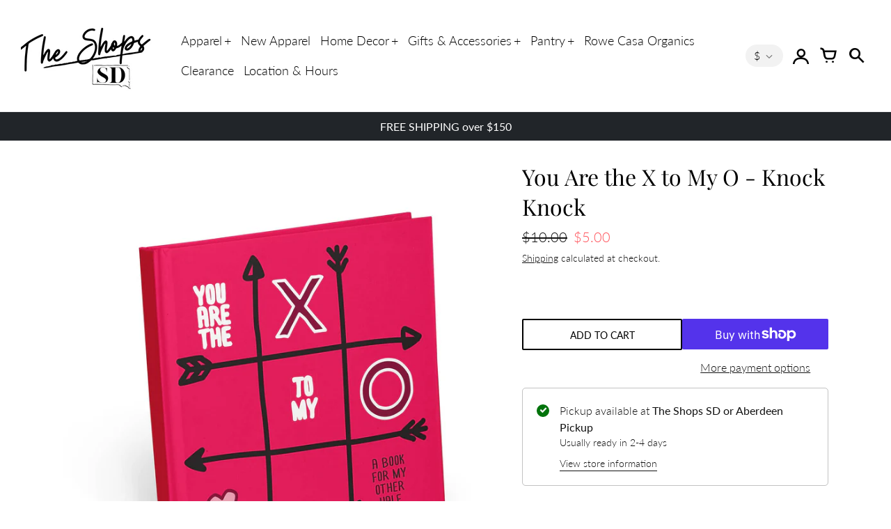

--- FILE ---
content_type: text/html; charset=utf-8
request_url: https://theshops-sd.com/products/you-are-the-x-to-my-o
body_size: 32661
content:
<!doctype html>
<!-- California Theme Version 10.0.1 by Small Victories -->
<html class="no-js" lang="en">
  <head>
    <meta charset="utf-8">
    <meta http-equiv="X-UA-Compatible" content="IE=edge">
    <meta name="viewport" content="width=device-width,initial-scale=1">
    <meta name="theme-color" content="">
    <link rel="canonical" href="https://theshops-sd.com/products/you-are-the-x-to-my-o">
    <link rel="preconnect" href="https://cdn.shopify.com" crossorigin>
    <link rel="preconnect" href="https://fonts.shopifycdn.com" crossorigin>

    
      <title>You Are the X to My O - Knock Knock – The Shops SD</title>
    

    <meta name="description" content="Give this book to your better half—you&#39;ll be the lovey to their dovey. Illustrated by artist Gwion Prydderch, this love-letter-in-a-book shares 71 poetic and playful pairings that describe how you two are a perfect fit. Go beyond other Valentine&#39;s gifts and general “I love you” gifts with extra-charming metaphors—from "><link rel="shortcut icon" href="#"><meta property="og:site_name" content="The Shops SD">
<meta property="og:url" content="https://theshops-sd.com/products/you-are-the-x-to-my-o">
<meta property="og:title" content="You Are the X to My O - Knock Knock">
<meta property="og:type" content="product">
<meta property="og:description" content="Give this book to your better half—you&#39;ll be the lovey to their dovey. Illustrated by artist Gwion Prydderch, this love-letter-in-a-book shares 71 poetic and playful pairings that describe how you two are a perfect fit. Go beyond other Valentine&#39;s gifts and general “I love you” gifts with extra-charming metaphors—from "><meta property="og:image" content="http://theshops-sd.com/cdn/shop/products/061424c7bd4ea1861a6b922c21fa918db3ef4ae694de0c143e958313af53971b.jpg?v=1612373806">
  <meta property="og:image:secure_url" content="https://theshops-sd.com/cdn/shop/products/061424c7bd4ea1861a6b922c21fa918db3ef4ae694de0c143e958313af53971b.jpg?v=1612373806">
  <meta property="og:image:width" content="1500">
  <meta property="og:image:height" content="1500">
  <meta property="og:price:amount" content="5.00">
  <meta property="og:price:currency" content="USD">


<meta name="twitter:card" content="summary_large_image">
<meta name="twitter:title" content="You Are the X to My O - Knock Knock">
<meta name="twitter:description" content="Give this book to your better half—you&#39;ll be the lovey to their dovey. Illustrated by artist Gwion Prydderch, this love-letter-in-a-book shares 71 poetic and playful pairings that describe how you two are a perfect fit. Go beyond other Valentine&#39;s gifts and general “I love you” gifts with extra-charming metaphors—from ">
    <script>
  document.documentElement.className = document.documentElement.className.replace('no-js', 'js');
  window.California = {
    strings: {
      add_to_cart: "Add to Cart",
      sold_out: "Sold Out",
      unavailable: "Unavailable",
      zoom_close: "Close (Esc)",
      zoom_previous: "Previous (Left arrow key)",
      zoom_next: "Next (Right arrow key)",
      from_price: "From {{ price }}",
      money_format: "${{amount}}",
      addressError: "Error looking up that address",
      addressNoResults: "No results for that address",
      addressQueryLimit: "You have exceeded the Google API usage limit. Consider upgrading to a \u003ca href=\"https:\/\/developers.google.com\/maps\/premium\/usage-limits\"\u003ePremium Plan\u003c\/a\u003e.",
      authError: "There was a problem authenticating your Google Maps API Key.",
      customer_delete_question: "Are you sure you wish to delete this address?",
      cart_empty: "It appears that your cart is currently empty.",
      in_stock: "In stock, ready to ship",
      low_stock: "Low stock: {{ units }} items left"
    },
    routes: {
      search: "/search",
      cart: "/cart",
      account_addresses: "/account/addresses"
    },
    settings: {
      predictive_search_show_queries: true
    }
  };
</script>

<script src="//theshops-sd.com/cdn/shop/t/23/assets/california.js?v=103213060025258779931754260926" defer="defer"></script>



    <style data-shopify>
@font-face {
  font-family: "Playfair Display";
  font-weight: 400;
  font-style: normal;
  font-display: swap;
  src: url("//theshops-sd.com/cdn/fonts/playfair_display/playfairdisplay_n4.9980f3e16959dc89137cc1369bfc3ae98af1deb9.woff2") format("woff2"),
       url("//theshops-sd.com/cdn/fonts/playfair_display/playfairdisplay_n4.c562b7c8e5637886a811d2a017f9e023166064ee.woff") format("woff");
}
@font-face {
  font-family: "Playfair Display";
  font-weight: 700;
  font-style: normal;
  font-display: swap;
  src: url("//theshops-sd.com/cdn/fonts/playfair_display/playfairdisplay_n7.592b3435e0fff3f50b26d410c73ae7ec893f6910.woff2") format("woff2"),
       url("//theshops-sd.com/cdn/fonts/playfair_display/playfairdisplay_n7.998b1417dec711058cce2abb61a0b8c59066498f.woff") format("woff");
}
@font-face {
  font-family: Lato;
  font-weight: 300;
  font-style: normal;
  font-display: swap;
  src: url("//theshops-sd.com/cdn/fonts/lato/lato_n3.a7080ececf6191f1dd5b0cb021691ca9b855c876.woff2") format("woff2"),
       url("//theshops-sd.com/cdn/fonts/lato/lato_n3.61e34b2ff7341f66543eb08e8c47eef9e1cde558.woff") format("woff");
}
@font-face {
  font-family: Lato;
  font-weight: 400;
  font-style: normal;
  font-display: swap;
  src: url("//theshops-sd.com/cdn/fonts/lato/lato_n4.c3b93d431f0091c8be23185e15c9d1fee1e971c5.woff2") format("woff2"),
       url("//theshops-sd.com/cdn/fonts/lato/lato_n4.d5c00c781efb195594fd2fd4ad04f7882949e327.woff") format("woff");
}
@font-face {
    font-family: "FontCalifornia";
    src: url('//theshops-sd.com/cdn/shop/t/23/assets/california.eot?v=78575029305495394001754260926');
    src: url('//theshops-sd.com/cdn/shop/t/23/assets/california.eot?%23iefix&v=78575029305495394001754260926') format('embedded-opentype'), url('//theshops-sd.com/cdn/shop/t/23/assets/california.woff?v=170339837129913114111754260927') format('woff'), url('//theshops-sd.com/cdn/shop/t/23/assets/california.ttf?v=91139213441876359691754260927') format('truetype'), url('//theshops-sd.com/cdn/shop/t/23/assets/california.svg?v=104163633342717599791754260927') format('svg');
    font-weight: normal;
    font-style: normal;
  }
  :root {
    --font-header-family: "Playfair Display", serif;
    --font-header-style: normal;
    --font-header-weight: 400;
    --font-header-weight-bolder: 700;
    --font-header-scale: 1.0;

    --font-base-family: Lato, sans-serif;
    --font-base-style: normal;
    --font-base-weight: 300;
    --font-base-weight-bolder: 400;
    --font-base-scale: 1.0;

    --color-body-bg: #ffffff;
    --color-body-text: #121212;
    --color-section-bg: #F3F3F3;
    --color-accent: #000000;
    --color-alert: #ff555d;
    --color-success: #00730B;
    --color-dark-slideshow: #333333;
    --color-light-slideshow: #ffffff;
    --color-side-nav-bg: #0f3e57;
    --color-side-nav-text: #FFFFFF;
    --color-header-bg: #FFFFFF;
    --color-header-text: #000000;
    --color-header-border: rgba(64, 71, 82, 0.1);
    --style-header-border: 1px solid rgba(64, 71, 82, 0.1);
    --color-footer-bg: #000000;
    --color-footer-title: #ffffff;
    --color-footer-text: #B1B1B1;
    --color-share-text: #ffffff;
    --color-facebook-bg: #3b5998;
    --color-twitter-bg: #000000;
    --color-pinterest-bg: #C92228;
    
    --color-body-text-rgb: 18, 18, 18;
    --color-section-bg-rgb: 243, 243, 243;

    --color-body-text-dark: #000000;
    --color-body-text-lighten-5: #1f1f1f;
    --color-body-text-lighten-20: #454545;
    --color-body-bg-darken-5: #f2f2f2;
    --color-accent-dark: #000000;
    --color-accent-light: rgba(0, 0, 0, 0.3);
    --color-side-nav-bg-darken-5: #0b2e41;
    --color-header-bg-darken-5: #f2f2f2;
    --color-header-text-alpha-60: rgba(0, 0, 0, 0.6);

    --color-body-text-neg: #fff;
    --color-accent-neg: #fff;
    --color-alert-neg: #fff;
    --color-footer-text-hl: #ffffff;

    --color-body-text-light: rgba(var(--color-body-text-rgb), 0.6);
    --color-body-text-very-light: rgba(var(--color-body-text-rgb), 0.25);

    --page-max-width: 2000px;
    --content-max-width: 900px;
    --sections-distance: 30px;
  }
</style>


  <link rel="preload" as="font" href="//theshops-sd.com/cdn/fonts/playfair_display/playfairdisplay_n4.9980f3e16959dc89137cc1369bfc3ae98af1deb9.woff2" type="font/woff2" crossorigin>
  <link rel="preload" as="font" href="//theshops-sd.com/cdn/fonts/playfair_display/playfairdisplay_n7.592b3435e0fff3f50b26d410c73ae7ec893f6910.woff2" type="font/woff2" crossorigin>


  <link rel="preload" as="font" href="//theshops-sd.com/cdn/fonts/lato/lato_n3.a7080ececf6191f1dd5b0cb021691ca9b855c876.woff2" type="font/woff2" crossorigin>
  <link rel="preload" as="font" href="//theshops-sd.com/cdn/fonts/lato/lato_n4.c3b93d431f0091c8be23185e15c9d1fee1e971c5.woff2" type="font/woff2" crossorigin>

<link rel="preload" as="font" href="//theshops-sd.com/cdn/shop/t/23/assets/california.woff?v=170339837129913114111754260927" type="font/woff" crossorigin>

<link href="//theshops-sd.com/cdn/shop/t/23/assets/california.css?v=139388637419284751241754260926" rel="stylesheet" type="text/css" media="all" />
    <script>window.performance && window.performance.mark && window.performance.mark('shopify.content_for_header.start');</script><meta name="facebook-domain-verification" content="10z44yr0254fd0mn580kic053pkc0t">
<meta id="shopify-digital-wallet" name="shopify-digital-wallet" content="/30092329099/digital_wallets/dialog">
<meta name="shopify-checkout-api-token" content="e75c85ca72383c458e947b029fdf8eb4">
<meta id="in-context-paypal-metadata" data-shop-id="30092329099" data-venmo-supported="false" data-environment="production" data-locale="en_US" data-paypal-v4="true" data-currency="USD">
<link rel="alternate" type="application/json+oembed" href="https://theshops-sd.com/products/you-are-the-x-to-my-o.oembed">
<script async="async" src="/checkouts/internal/preloads.js?locale=en-US"></script>
<link rel="preconnect" href="https://shop.app" crossorigin="anonymous">
<script async="async" src="https://shop.app/checkouts/internal/preloads.js?locale=en-US&shop_id=30092329099" crossorigin="anonymous"></script>
<script id="apple-pay-shop-capabilities" type="application/json">{"shopId":30092329099,"countryCode":"US","currencyCode":"USD","merchantCapabilities":["supports3DS"],"merchantId":"gid:\/\/shopify\/Shop\/30092329099","merchantName":"The Shops SD","requiredBillingContactFields":["postalAddress","email"],"requiredShippingContactFields":["postalAddress","email"],"shippingType":"shipping","supportedNetworks":["visa","masterCard","amex","discover","elo","jcb"],"total":{"type":"pending","label":"The Shops SD","amount":"1.00"},"shopifyPaymentsEnabled":true,"supportsSubscriptions":true}</script>
<script id="shopify-features" type="application/json">{"accessToken":"e75c85ca72383c458e947b029fdf8eb4","betas":["rich-media-storefront-analytics"],"domain":"theshops-sd.com","predictiveSearch":true,"shopId":30092329099,"locale":"en"}</script>
<script>var Shopify = Shopify || {};
Shopify.shop = "the-shops-sd.myshopify.com";
Shopify.locale = "en";
Shopify.currency = {"active":"USD","rate":"1.0"};
Shopify.country = "US";
Shopify.theme = {"name":"Lane","id":142883389579,"schema_name":"California","schema_version":"10.0.1","theme_store_id":691,"role":"main"};
Shopify.theme.handle = "null";
Shopify.theme.style = {"id":null,"handle":null};
Shopify.cdnHost = "theshops-sd.com/cdn";
Shopify.routes = Shopify.routes || {};
Shopify.routes.root = "/";</script>
<script type="module">!function(o){(o.Shopify=o.Shopify||{}).modules=!0}(window);</script>
<script>!function(o){function n(){var o=[];function n(){o.push(Array.prototype.slice.apply(arguments))}return n.q=o,n}var t=o.Shopify=o.Shopify||{};t.loadFeatures=n(),t.autoloadFeatures=n()}(window);</script>
<script>
  window.ShopifyPay = window.ShopifyPay || {};
  window.ShopifyPay.apiHost = "shop.app\/pay";
  window.ShopifyPay.redirectState = null;
</script>
<script id="shop-js-analytics" type="application/json">{"pageType":"product"}</script>
<script defer="defer" async type="module" src="//theshops-sd.com/cdn/shopifycloud/shop-js/modules/v2/client.init-shop-cart-sync_BT-GjEfc.en.esm.js"></script>
<script defer="defer" async type="module" src="//theshops-sd.com/cdn/shopifycloud/shop-js/modules/v2/chunk.common_D58fp_Oc.esm.js"></script>
<script defer="defer" async type="module" src="//theshops-sd.com/cdn/shopifycloud/shop-js/modules/v2/chunk.modal_xMitdFEc.esm.js"></script>
<script type="module">
  await import("//theshops-sd.com/cdn/shopifycloud/shop-js/modules/v2/client.init-shop-cart-sync_BT-GjEfc.en.esm.js");
await import("//theshops-sd.com/cdn/shopifycloud/shop-js/modules/v2/chunk.common_D58fp_Oc.esm.js");
await import("//theshops-sd.com/cdn/shopifycloud/shop-js/modules/v2/chunk.modal_xMitdFEc.esm.js");

  window.Shopify.SignInWithShop?.initShopCartSync?.({"fedCMEnabled":true,"windoidEnabled":true});

</script>
<script defer="defer" async type="module" src="//theshops-sd.com/cdn/shopifycloud/shop-js/modules/v2/client.payment-terms_Ci9AEqFq.en.esm.js"></script>
<script defer="defer" async type="module" src="//theshops-sd.com/cdn/shopifycloud/shop-js/modules/v2/chunk.common_D58fp_Oc.esm.js"></script>
<script defer="defer" async type="module" src="//theshops-sd.com/cdn/shopifycloud/shop-js/modules/v2/chunk.modal_xMitdFEc.esm.js"></script>
<script type="module">
  await import("//theshops-sd.com/cdn/shopifycloud/shop-js/modules/v2/client.payment-terms_Ci9AEqFq.en.esm.js");
await import("//theshops-sd.com/cdn/shopifycloud/shop-js/modules/v2/chunk.common_D58fp_Oc.esm.js");
await import("//theshops-sd.com/cdn/shopifycloud/shop-js/modules/v2/chunk.modal_xMitdFEc.esm.js");

  
</script>
<script>
  window.Shopify = window.Shopify || {};
  if (!window.Shopify.featureAssets) window.Shopify.featureAssets = {};
  window.Shopify.featureAssets['shop-js'] = {"shop-cart-sync":["modules/v2/client.shop-cart-sync_DZOKe7Ll.en.esm.js","modules/v2/chunk.common_D58fp_Oc.esm.js","modules/v2/chunk.modal_xMitdFEc.esm.js"],"init-fed-cm":["modules/v2/client.init-fed-cm_B6oLuCjv.en.esm.js","modules/v2/chunk.common_D58fp_Oc.esm.js","modules/v2/chunk.modal_xMitdFEc.esm.js"],"shop-cash-offers":["modules/v2/client.shop-cash-offers_D2sdYoxE.en.esm.js","modules/v2/chunk.common_D58fp_Oc.esm.js","modules/v2/chunk.modal_xMitdFEc.esm.js"],"shop-login-button":["modules/v2/client.shop-login-button_QeVjl5Y3.en.esm.js","modules/v2/chunk.common_D58fp_Oc.esm.js","modules/v2/chunk.modal_xMitdFEc.esm.js"],"pay-button":["modules/v2/client.pay-button_DXTOsIq6.en.esm.js","modules/v2/chunk.common_D58fp_Oc.esm.js","modules/v2/chunk.modal_xMitdFEc.esm.js"],"shop-button":["modules/v2/client.shop-button_DQZHx9pm.en.esm.js","modules/v2/chunk.common_D58fp_Oc.esm.js","modules/v2/chunk.modal_xMitdFEc.esm.js"],"avatar":["modules/v2/client.avatar_BTnouDA3.en.esm.js"],"init-windoid":["modules/v2/client.init-windoid_CR1B-cfM.en.esm.js","modules/v2/chunk.common_D58fp_Oc.esm.js","modules/v2/chunk.modal_xMitdFEc.esm.js"],"init-shop-for-new-customer-accounts":["modules/v2/client.init-shop-for-new-customer-accounts_C_vY_xzh.en.esm.js","modules/v2/client.shop-login-button_QeVjl5Y3.en.esm.js","modules/v2/chunk.common_D58fp_Oc.esm.js","modules/v2/chunk.modal_xMitdFEc.esm.js"],"init-shop-email-lookup-coordinator":["modules/v2/client.init-shop-email-lookup-coordinator_BI7n9ZSv.en.esm.js","modules/v2/chunk.common_D58fp_Oc.esm.js","modules/v2/chunk.modal_xMitdFEc.esm.js"],"init-shop-cart-sync":["modules/v2/client.init-shop-cart-sync_BT-GjEfc.en.esm.js","modules/v2/chunk.common_D58fp_Oc.esm.js","modules/v2/chunk.modal_xMitdFEc.esm.js"],"shop-toast-manager":["modules/v2/client.shop-toast-manager_DiYdP3xc.en.esm.js","modules/v2/chunk.common_D58fp_Oc.esm.js","modules/v2/chunk.modal_xMitdFEc.esm.js"],"init-customer-accounts":["modules/v2/client.init-customer-accounts_D9ZNqS-Q.en.esm.js","modules/v2/client.shop-login-button_QeVjl5Y3.en.esm.js","modules/v2/chunk.common_D58fp_Oc.esm.js","modules/v2/chunk.modal_xMitdFEc.esm.js"],"init-customer-accounts-sign-up":["modules/v2/client.init-customer-accounts-sign-up_iGw4briv.en.esm.js","modules/v2/client.shop-login-button_QeVjl5Y3.en.esm.js","modules/v2/chunk.common_D58fp_Oc.esm.js","modules/v2/chunk.modal_xMitdFEc.esm.js"],"shop-follow-button":["modules/v2/client.shop-follow-button_CqMgW2wH.en.esm.js","modules/v2/chunk.common_D58fp_Oc.esm.js","modules/v2/chunk.modal_xMitdFEc.esm.js"],"checkout-modal":["modules/v2/client.checkout-modal_xHeaAweL.en.esm.js","modules/v2/chunk.common_D58fp_Oc.esm.js","modules/v2/chunk.modal_xMitdFEc.esm.js"],"shop-login":["modules/v2/client.shop-login_D91U-Q7h.en.esm.js","modules/v2/chunk.common_D58fp_Oc.esm.js","modules/v2/chunk.modal_xMitdFEc.esm.js"],"lead-capture":["modules/v2/client.lead-capture_BJmE1dJe.en.esm.js","modules/v2/chunk.common_D58fp_Oc.esm.js","modules/v2/chunk.modal_xMitdFEc.esm.js"],"payment-terms":["modules/v2/client.payment-terms_Ci9AEqFq.en.esm.js","modules/v2/chunk.common_D58fp_Oc.esm.js","modules/v2/chunk.modal_xMitdFEc.esm.js"]};
</script>
<script>(function() {
  var isLoaded = false;
  function asyncLoad() {
    if (isLoaded) return;
    isLoaded = true;
    var urls = ["https:\/\/static.klaviyo.com\/onsite\/js\/klaviyo.js?company_id=RcgJrs\u0026shop=the-shops-sd.myshopify.com","https:\/\/cdn.shopify.com\/s\/files\/1\/0300\/9232\/9099\/t\/9\/assets\/globo.filter.init.js?shop=the-shops-sd.myshopify.com"];
    for (var i = 0; i < urls.length; i++) {
      var s = document.createElement('script');
      s.type = 'text/javascript';
      s.async = true;
      s.src = urls[i];
      var x = document.getElementsByTagName('script')[0];
      x.parentNode.insertBefore(s, x);
    }
  };
  if(window.attachEvent) {
    window.attachEvent('onload', asyncLoad);
  } else {
    window.addEventListener('load', asyncLoad, false);
  }
})();</script>
<script id="__st">var __st={"a":30092329099,"offset":-21600,"reqid":"25379be2-986f-40d3-b8d0-c5bfc1d00651-1769304773","pageurl":"theshops-sd.com\/products\/you-are-the-x-to-my-o","u":"e10a64435088","p":"product","rtyp":"product","rid":5093057200267};</script>
<script>window.ShopifyPaypalV4VisibilityTracking = true;</script>
<script id="captcha-bootstrap">!function(){'use strict';const t='contact',e='account',n='new_comment',o=[[t,t],['blogs',n],['comments',n],[t,'customer']],c=[[e,'customer_login'],[e,'guest_login'],[e,'recover_customer_password'],[e,'create_customer']],r=t=>t.map((([t,e])=>`form[action*='/${t}']:not([data-nocaptcha='true']) input[name='form_type'][value='${e}']`)).join(','),a=t=>()=>t?[...document.querySelectorAll(t)].map((t=>t.form)):[];function s(){const t=[...o],e=r(t);return a(e)}const i='password',u='form_key',d=['recaptcha-v3-token','g-recaptcha-response','h-captcha-response',i],f=()=>{try{return window.sessionStorage}catch{return}},m='__shopify_v',_=t=>t.elements[u];function p(t,e,n=!1){try{const o=window.sessionStorage,c=JSON.parse(o.getItem(e)),{data:r}=function(t){const{data:e,action:n}=t;return t[m]||n?{data:e,action:n}:{data:t,action:n}}(c);for(const[e,n]of Object.entries(r))t.elements[e]&&(t.elements[e].value=n);n&&o.removeItem(e)}catch(o){console.error('form repopulation failed',{error:o})}}const l='form_type',E='cptcha';function T(t){t.dataset[E]=!0}const w=window,h=w.document,L='Shopify',v='ce_forms',y='captcha';let A=!1;((t,e)=>{const n=(g='f06e6c50-85a8-45c8-87d0-21a2b65856fe',I='https://cdn.shopify.com/shopifycloud/storefront-forms-hcaptcha/ce_storefront_forms_captcha_hcaptcha.v1.5.2.iife.js',D={infoText:'Protected by hCaptcha',privacyText:'Privacy',termsText:'Terms'},(t,e,n)=>{const o=w[L][v],c=o.bindForm;if(c)return c(t,g,e,D).then(n);var r;o.q.push([[t,g,e,D],n]),r=I,A||(h.body.append(Object.assign(h.createElement('script'),{id:'captcha-provider',async:!0,src:r})),A=!0)});var g,I,D;w[L]=w[L]||{},w[L][v]=w[L][v]||{},w[L][v].q=[],w[L][y]=w[L][y]||{},w[L][y].protect=function(t,e){n(t,void 0,e),T(t)},Object.freeze(w[L][y]),function(t,e,n,w,h,L){const[v,y,A,g]=function(t,e,n){const i=e?o:[],u=t?c:[],d=[...i,...u],f=r(d),m=r(i),_=r(d.filter((([t,e])=>n.includes(e))));return[a(f),a(m),a(_),s()]}(w,h,L),I=t=>{const e=t.target;return e instanceof HTMLFormElement?e:e&&e.form},D=t=>v().includes(t);t.addEventListener('submit',(t=>{const e=I(t);if(!e)return;const n=D(e)&&!e.dataset.hcaptchaBound&&!e.dataset.recaptchaBound,o=_(e),c=g().includes(e)&&(!o||!o.value);(n||c)&&t.preventDefault(),c&&!n&&(function(t){try{if(!f())return;!function(t){const e=f();if(!e)return;const n=_(t);if(!n)return;const o=n.value;o&&e.removeItem(o)}(t);const e=Array.from(Array(32),(()=>Math.random().toString(36)[2])).join('');!function(t,e){_(t)||t.append(Object.assign(document.createElement('input'),{type:'hidden',name:u})),t.elements[u].value=e}(t,e),function(t,e){const n=f();if(!n)return;const o=[...t.querySelectorAll(`input[type='${i}']`)].map((({name:t})=>t)),c=[...d,...o],r={};for(const[a,s]of new FormData(t).entries())c.includes(a)||(r[a]=s);n.setItem(e,JSON.stringify({[m]:1,action:t.action,data:r}))}(t,e)}catch(e){console.error('failed to persist form',e)}}(e),e.submit())}));const S=(t,e)=>{t&&!t.dataset[E]&&(n(t,e.some((e=>e===t))),T(t))};for(const o of['focusin','change'])t.addEventListener(o,(t=>{const e=I(t);D(e)&&S(e,y())}));const B=e.get('form_key'),M=e.get(l),P=B&&M;t.addEventListener('DOMContentLoaded',(()=>{const t=y();if(P)for(const e of t)e.elements[l].value===M&&p(e,B);[...new Set([...A(),...v().filter((t=>'true'===t.dataset.shopifyCaptcha))])].forEach((e=>S(e,t)))}))}(h,new URLSearchParams(w.location.search),n,t,e,['guest_login'])})(!0,!0)}();</script>
<script integrity="sha256-4kQ18oKyAcykRKYeNunJcIwy7WH5gtpwJnB7kiuLZ1E=" data-source-attribution="shopify.loadfeatures" defer="defer" src="//theshops-sd.com/cdn/shopifycloud/storefront/assets/storefront/load_feature-a0a9edcb.js" crossorigin="anonymous"></script>
<script crossorigin="anonymous" defer="defer" src="//theshops-sd.com/cdn/shopifycloud/storefront/assets/shopify_pay/storefront-65b4c6d7.js?v=20250812"></script>
<script data-source-attribution="shopify.dynamic_checkout.dynamic.init">var Shopify=Shopify||{};Shopify.PaymentButton=Shopify.PaymentButton||{isStorefrontPortableWallets:!0,init:function(){window.Shopify.PaymentButton.init=function(){};var t=document.createElement("script");t.src="https://theshops-sd.com/cdn/shopifycloud/portable-wallets/latest/portable-wallets.en.js",t.type="module",document.head.appendChild(t)}};
</script>
<script data-source-attribution="shopify.dynamic_checkout.buyer_consent">
  function portableWalletsHideBuyerConsent(e){var t=document.getElementById("shopify-buyer-consent"),n=document.getElementById("shopify-subscription-policy-button");t&&n&&(t.classList.add("hidden"),t.setAttribute("aria-hidden","true"),n.removeEventListener("click",e))}function portableWalletsShowBuyerConsent(e){var t=document.getElementById("shopify-buyer-consent"),n=document.getElementById("shopify-subscription-policy-button");t&&n&&(t.classList.remove("hidden"),t.removeAttribute("aria-hidden"),n.addEventListener("click",e))}window.Shopify?.PaymentButton&&(window.Shopify.PaymentButton.hideBuyerConsent=portableWalletsHideBuyerConsent,window.Shopify.PaymentButton.showBuyerConsent=portableWalletsShowBuyerConsent);
</script>
<script>
  function portableWalletsCleanup(e){e&&e.src&&console.error("Failed to load portable wallets script "+e.src);var t=document.querySelectorAll("shopify-accelerated-checkout .shopify-payment-button__skeleton, shopify-accelerated-checkout-cart .wallet-cart-button__skeleton"),e=document.getElementById("shopify-buyer-consent");for(let e=0;e<t.length;e++)t[e].remove();e&&e.remove()}function portableWalletsNotLoadedAsModule(e){e instanceof ErrorEvent&&"string"==typeof e.message&&e.message.includes("import.meta")&&"string"==typeof e.filename&&e.filename.includes("portable-wallets")&&(window.removeEventListener("error",portableWalletsNotLoadedAsModule),window.Shopify.PaymentButton.failedToLoad=e,"loading"===document.readyState?document.addEventListener("DOMContentLoaded",window.Shopify.PaymentButton.init):window.Shopify.PaymentButton.init())}window.addEventListener("error",portableWalletsNotLoadedAsModule);
</script>

<script type="module" src="https://theshops-sd.com/cdn/shopifycloud/portable-wallets/latest/portable-wallets.en.js" onError="portableWalletsCleanup(this)" crossorigin="anonymous"></script>
<script nomodule>
  document.addEventListener("DOMContentLoaded", portableWalletsCleanup);
</script>

<link id="shopify-accelerated-checkout-styles" rel="stylesheet" media="screen" href="https://theshops-sd.com/cdn/shopifycloud/portable-wallets/latest/accelerated-checkout-backwards-compat.css" crossorigin="anonymous">
<style id="shopify-accelerated-checkout-cart">
        #shopify-buyer-consent {
  margin-top: 1em;
  display: inline-block;
  width: 100%;
}

#shopify-buyer-consent.hidden {
  display: none;
}

#shopify-subscription-policy-button {
  background: none;
  border: none;
  padding: 0;
  text-decoration: underline;
  font-size: inherit;
  cursor: pointer;
}

#shopify-subscription-policy-button::before {
  box-shadow: none;
}

      </style>

<script>window.performance && window.performance.mark && window.performance.mark('shopify.content_for_header.end');</script>
  <!-- BEGIN app block: shopify://apps/smart-filter-search/blocks/app-embed/5cc1944c-3014-4a2a-af40-7d65abc0ef73 --><link href="https://cdn.shopify.com/extensions/019bedf3-dbd2-7a1b-80f7-d2cbc9c6a0cf/smart-product-filters-646/assets/globo.filter.min.js" as="script" rel="preload">
<link rel="preconnect" href="https://filter-x3.globo.io" crossorigin>
<link rel="dns-prefetch" href="https://filter-x3.globo.io"><link rel="stylesheet" href="https://cdn.shopify.com/extensions/019bedf3-dbd2-7a1b-80f7-d2cbc9c6a0cf/smart-product-filters-646/assets/globo.search.css" media="print" onload="this.media='all'">

<meta id="search_terms_value" content="" />
<!-- BEGIN app snippet: global.variables --><script>
  window.shopCurrency = "USD";
  window.shopCountry = "US";
  window.shopLanguageCode = "en";

  window.currentCurrency = "USD";
  window.currentCountry = "US";
  window.currentLanguageCode = "en";

  window.shopCustomer = false

  window.useCustomTreeTemplate = false;
  window.useCustomProductTemplate = false;

  window.GloboFilterRequestOrigin = "https://theshops-sd.com";
  window.GloboFilterShopifyDomain = "the-shops-sd.myshopify.com";
  window.GloboFilterSFAT = "";
  window.GloboFilterSFApiVersion = "2025-07";
  window.GloboFilterProxyPath = "/apps/globofilters";
  window.GloboFilterRootUrl = "";
  window.GloboFilterTranslation = {"search":{"suggestions":"Suggestions","collections":"Collections","pages":"Pages","product":"Product","products":"Products","view_all":"Search for","not_found":"Sorry, nothing found for"},"form":{"title":"Search Products","submit":"Search"},"filter":{"filter_by":"Filter By","clear_all":"Clear All","view":"View","clear":"Clear","in_stock":"In Stock","out_of_stock":"Out of Stock","ready_to_ship":"Ready to ship","search":"Search options"},"sort":{"sort_by":"Sort By","manually":"Featured","availability_in_stock_first":"Availability","relevance":"Relevance","best_selling":"Best Selling","alphabetically_a_z":"Alphabetically, A-Z","alphabetically_z_a":"Alphabetically, Z-A","price_low_to_high":"Price, low to high","price_high_to_low":"Price, high to low","date_new_to_old":"Date, new to old","date_old_to_new":"Date, old to new","sale_off":"% Sale off"},"product":{"add_to_cart":"Add to cart","unavailable":"Unavailable","sold_out":"Sold out","sale":"Sale","load_more":"Load more","limit":"Show","search":"Search products","no_results":"Sorry, there are no products in this collection"}};
  window.isMultiCurrency =false;
  window.globoEmbedFilterAssetsUrl = 'https://cdn.shopify.com/extensions/019bedf3-dbd2-7a1b-80f7-d2cbc9c6a0cf/smart-product-filters-646/assets/';
  window.assetsUrl = window.globoEmbedFilterAssetsUrl;
  window.GloboMoneyFormat = "${{amount}}";
</script><!-- END app snippet -->
<script type="text/javascript" hs-ignore data-ccm-injected>document.getElementsByTagName('html')[0].classList.add('spf-filter-loading','spf-has-filter', 'gf-left','theme-store-id-691','gf-theme-version-10','spf-layout-app');
window.enabledEmbedFilter = true;
window.currentThemeId = 142883389579;
window.sortByRelevance = false;
window.moneyFormat = "${{amount}}";
window.GloboMoneyWithCurrencyFormat = "${{amount}} USD";
window.filesUrl = '//theshops-sd.com/cdn/shop/files/';
var GloboEmbedFilterConfig = {
api: {filterUrl: "https://filter-x3.globo.io/filter",searchUrl: "https://filter-x3.globo.io/search", url: "https://filter-x3.globo.io"},
shop: {
  name: "The Shops SD",
  url: "https://theshops-sd.com",
  domain: "the-shops-sd.myshopify.com",
  locale: "en",
  cur_locale: "en",
  predictive_search_url: "/search/suggest",
  country_code: "US",
  root_url: "",
  cart_url: "/cart",
  search_url: "/search",
  cart_add_url: "/cart/add",
  search_terms_value: "",
  product_image: {width: 840, height: 840},
  no_image_url: "https://cdn.shopify.com/s/images/themes/product-1.png",
  swatches: [],
  swatchConfig: {"enable":true,"color":["color"],"label":["size"]},
  enableRecommendation: false,
  themeStoreId: 691,
  hideOneValue: true,
  newUrlStruct: false,
  newUrlForSEO: false,redirects: [],
  images: {},
  settings: {"color_body_text":"#121212","color_accent":"#000000","color_alert":"#ff555d","color_section_bg":"#F3F3F3","color_body_bg":"#ffffff","color_header_text":"#000000","color_header_bg":"#FFFFFF","color_header_border":"#404752","opacity_header_border":10,"color_side_nav_text":"#FFFFFF","color_side_nav_bg":"#0f3e57","color_light_slideshow":"#ffffff","color_dark_slideshow":"#333333","color_footer_title":"#ffffff","color_footer_text":"#B1B1B1","color_footer_bg":"#000000","color_facebook_bg":"#3b5998","color_twitter_bg":"#000000","color_pinterest_bg":"#C92228","header_font":{"error":"json not allowed for this object"},"header_scale":100,"base_font":{"error":"json not allowed for this object"},"base_scale":100,"page_max_width":2000,"sections_distance":30,"enable_sticky_header":true,"content_max_width":900,"content_layout":"centered","content_alignment":"align-center","pages_title_alignment":"align-left","enable_page_transitions":false,"predictive_search_enabled":true,"predictive_search_show_queries":true,"predictive_search_show_title":true,"predictive_search_show_price":true,"predictive_search_show_vendor":false,"image_ratio":"square","show_product_titles":true,"show_product_vendors":false,"show_product_prices":true,"show_product_status":true,"show_product_secondary_image":true,"cart_type":"drawer","cart_notes_enable":true,"additional_checkout_buttons_enable":false,"social_facebook_link":"https:\/\/www.facebook.com\/bythecreek","social_twitter_link":"","social_pinterest_link":"","social_instagram_link":"https:\/\/www.instagram.com\/bythecreekboutique\/","social_tiktok_link":"","social_slack_link":"","social_tumblr_link":"","social_youtube_link":"","social_vimeo_link":"","social_flickr_link":"","social_yelp_link":"","social_linkedin_link":"","social_wordpress_link":"","social_snapchat_link":"","social_twitch_link":"","social_reddit_link":"","social_github_link":"","social_spotify_link":"","social_tripadvisor_link":"","social_slideshare_link":"","social_xing_link":"","social_behance_link":"","checkout_logo_position":"left","checkout_logo_size":"medium","checkout_body_background_color":"#fff","checkout_input_background_color_mode":"white","checkout_sidebar_background_color":"#fafafa","checkout_heading_font":"-apple-system, BlinkMacSystemFont, 'Segoe UI', Roboto, Helvetica, Arial, sans-serif, 'Apple Color Emoji', 'Segoe UI Emoji', 'Segoe UI Symbol'","checkout_body_font":"-apple-system, BlinkMacSystemFont, 'Segoe UI', Roboto, Helvetica, Arial, sans-serif, 'Apple Color Emoji', 'Segoe UI Emoji', 'Segoe UI Symbol'","checkout_accent_color":"#1878b9","checkout_button_color":"#1878b9","checkout_error_color":"#e22120","customer_layout":"customer_area"},
  gridSettings: {"layout":"app","useCustomTemplate":false,"useCustomTreeTemplate":false,"skin":1,"limits":[12,24,48],"productsPerPage":48,"sorts":["stock-descending","best-selling","title-ascending","title-descending","price-ascending","price-descending","created-descending","created-ascending"],"noImageUrl":"https:\/\/cdn.shopify.com\/s\/images\/themes\/product-1.png","imageWidth":"840","imageHeight":"840","imageRatio":100,"imageSize":"840_840","alignment":"left","hideOneValue":true,"elements":["soldoutLabel","saleLabel","quickview","addToCart","vendor","swatch","price","secondImage"],"saleLabelClass":" sale-text","saleMode":3,"gridItemClass":"spf-col-xl-4 spf-col-lg-4 spf-col-md-6 spf-col-sm-6 spf-col-6","swatchClass":"","swatchConfig":{"enable":true,"color":["color"],"label":["size"]},"variant_redirect":false,"showSelectedVariantInfo":"1"},
  home_filter: false,
  page: "product",
  sorts: ["stock-descending","best-selling","title-ascending","title-descending","price-ascending","price-descending","created-descending","created-ascending"],
  limits: [12,24,48],
  cache: true,
  layout: "app",
  marketTaxInclusion: false,
  priceTaxesIncluded: false,
  customerTaxesIncluded: false,
  useCustomTemplate: false,
  hasQuickviewTemplate: false
},
analytic: {"enableViewProductAnalytic":true,"enableSearchAnalytic":true,"enableFilterAnalytic":true,"enableATCAnalytic":false},
taxes: [],
special_countries: null,
adjustments: false,
year_make_model: {
  id: 0,
  prefix: "gff_",
  heading: "",
  showSearchInput: false,
  showClearAllBtn: false
},
filter: {
  id:1391,
  prefix: "gf_",
  layout: 1,
  sublayout: 1,
  showCount: true,
  showRefine: true,
  refineSettings: {"style":"square","positions":["sidebar_mobile","sidebar_desktop","toolbar_mobile"],"color":"#000000","iconColor":"#959595","bgColor":"#E8E8E8"},
  isLoadMore: 1,
  filter_on_search_page: true
},
search:{
  enable: true,
  zero_character_suggestion: false,
  pages_suggestion: {enable:false,limit:5},
  keywords_suggestion: {enable:true,limit:5},
  articles_suggestion: {enable:false,limit:5},
  layout: 1,
  product_list_layout: "grid",
  elements: ["vendor"]
},
collection: {
  id:0,
  handle:'',
  sort: 'best-selling',
  vendor: null,
  tags: null,
  type: null,
  term: document.getElementById("search_terms_value") != null ? document.getElementById("search_terms_value").content : "",
  limit: 48,
  settings: null,
  products_count: 0,
  enableCollectionSearch: true,
  displayTotalProducts: true,
  excludeTags:null,
  showSelectedVariantInfo: true
},
selector: {products: ""}
}
</script>
<script class="globo-filter-settings-js">
try {} catch (error) {}
</script>
<script src="https://cdn.shopify.com/extensions/019bedf3-dbd2-7a1b-80f7-d2cbc9c6a0cf/smart-product-filters-646/assets/globo.filter.themes.min.js" defer></script><link rel="preconnect" href="https://fonts.googleapis.com">
<link rel="preconnect" href="https://fonts.gstatic.com" crossorigin>
<link href="https://fonts.googleapis.com/css?family=Poppins:500|Poppins:400&display=swap" rel="stylesheet"><style>.gf-block-title h3, 
.gf-block-title .h3,
.gf-form-input-inner label {
  font-size: 14px !important;
  color: #3a3a3a !important;
  text-transform: uppercase !important;
  font-weight: bold !important;
}
.gf-option-block .gf-btn-show-more{
  font-size: 14px !important;
  text-transform: none !important;
  font-weight: normal !important;
}
.gf-option-block ul li a, 
.gf-option-block ul li button, 
.gf-option-block ul li a span.gf-count,
.gf-option-block ul li button span.gf-count,
.gf-clear, 
.gf-clear-all, 
.selected-item.gf-option-label a,
.gf-form-input-inner select,
.gf-refine-toggle{
  font-size: 14px !important;
  color: #000000 !important;
  text-transform: none !important;
  font-weight: normal !important;
}

.gf-refine-toggle-mobile,
.gf-form-button-group button {
  font-size: 14px !important;
  text-transform: none !important;
  font-weight: normal !important;
  color: #3a3a3a !important;
  border: 1px solid #bfbfbf !important;
  background: #ffffff !important;
}
.gf-option-block-box-rectangle.gf-option-block ul li.gf-box-rectangle a,
.gf-option-block-box-rectangle.gf-option-block ul li.gf-box-rectangle button {
  border-color: #000000 !important;
}
.gf-option-block-box-rectangle.gf-option-block ul li.gf-box-rectangle a.checked,
.gf-option-block-box-rectangle.gf-option-block ul li.gf-box-rectangle button.checked{
  color: #fff !important;
  background-color: #000000 !important;
}
@media (min-width: 768px) {
  .gf-option-block-box-rectangle.gf-option-block ul li.gf-box-rectangle button:hover,
  .gf-option-block-box-rectangle.gf-option-block ul li.gf-box-rectangle a:hover {
    color: #fff !important;
    background-color: #000000 !important;	
  }
}
.gf-option-block.gf-option-block-select select {
  color: #000000 !important;
}

#gf-form.loaded, .gf-YMM-forms.loaded {
  background: #FFFFFF !important;
}
#gf-form h2, .gf-YMM-forms h2 {
  color: #3a3a3a !important;
}
#gf-form label, .gf-YMM-forms label{
  color: #3a3a3a !important;
}
.gf-form-input-wrapper select, 
.gf-form-input-wrapper input{
  border: 1px solid #DEDEDE !important;
  background-color: #FFFFFF !important;
  border-radius: 0px !important;
}
#gf-form .gf-form-button-group button, .gf-YMM-forms .gf-form-button-group button{
  color: #FFFFFF !important;
  background: #3a3a3a !important;
  border-radius: 0px !important;
}

.spf-product-card.spf-product-card__template-3 .spf-product__info.hover{
  background: #FFFFFF;
}
a.spf-product-card__image-wrapper{
  padding-top: 100%;
}
.h4.spf-product-card__title a{
  color: #333333;
  font-size: 15px;
  font-family: "Poppins", sans-serif;   font-weight: 500;  font-style: normal;
  text-transform: none;
}
.h4.spf-product-card__title a:hover{
  color: #000000;
}
.spf-product-card button.spf-product__form-btn-addtocart{
  font-size: 14px;
   font-family: inherit;   font-weight: normal;   font-style: normal;   text-transform: none;
}
.spf-product-card button.spf-product__form-btn-addtocart,
.spf-product-card.spf-product-card__template-4 a.open-quick-view,
.spf-product-card.spf-product-card__template-5 a.open-quick-view,
#gfqv-btn{
  color: #FFFFFF !important;
  border: 1px solid #333333 !important;
  background: #333333 !important;
}
.spf-product-card button.spf-product__form-btn-addtocart:hover,
.spf-product-card.spf-product-card__template-4 a.open-quick-view:hover,
.spf-product-card.spf-product-card__template-5 a.open-quick-view:hover{
  color: #FFFFFF !important;
  border: 1px solid #000000 !important;
  background: #000000 !important;
}
span.spf-product__label.spf-product__label-soldout{
  color: #ffffff;
  background: #989898;
}
span.spf-product__label.spf-product__label-sale{
  color: #F0F0F0;
  background: #d21625;
}
.spf-product-card__vendor a{
  color: #969595;
  font-size: 13px;
  font-family: "Poppins", sans-serif;   font-weight: 400;   font-style: normal; }
.spf-product-card__vendor a:hover{
  color: #969595;
}
.spf-product-card__price-wrapper{
  font-size: 14px;
}
.spf-image-ratio{
  padding-top:100% !important;
}
.spf-product-card__oldprice,
.spf-product-card__saleprice,
.spf-product-card__price,
.gfqv-product-card__oldprice,
.gfqv-product-card__saleprice,
.gfqv-product-card__price
{
  font-size: 14px;
  font-family: "Poppins", sans-serif;   font-weight: 500;   font-style: normal; }

span.spf-product-card__price, span.gfqv-product-card__price{
  color: #141414;
}
span.spf-product-card__oldprice, span.gfqv-product-card__oldprice{
  color: #969595;
}
span.spf-product-card__saleprice, span.gfqv-product-card__saleprice{
  color: #d21625;
}
/* Product Title */
.h4.spf-product-card__title{
    
}
.h4.spf-product-card__title a{

}

/* Product Vendor */
.spf-product-card__vendor{
    
}
.spf-product-card__vendor a{

}

/* Product Price */
.spf-product-card__price-wrapper{
    
}

/* Product Old Price */
span.spf-product-card__oldprice{
    
}

/* Product Sale Price */
span.spf-product-card__saleprice{
    
}

/* Product Regular Price */
span.spf-product-card__price{

}

/* Quickview button */
.open-quick-view{
    
}

/* Add to cart button */
button.spf-product__form-btn-addtocart{
    
}

/* Product image */
img.spf-product-card__image{
    
}

/* Sale label */
span.spf-product__label.spf-product__label.spf-product__label-sale{
    
}

/* Sold out label */
span.spf-product__label.spf-product__label.spf-product__label-soldout{
    
}</style><script>
    window.addEventListener('globoFilterRenderSearchCompleted', function () {
        setTimeout(function(){
          $('.gl-d-searchbox-input').focus();
        }, 600);
    });
    window.addEventListener('globoFilterCloseSearchCompleted', function () {
        $('body').removeClass('searching');
    });
  </script>

<style></style><script></script><style>
  #gf-grid, #gf-grid *, #gf-loading, #gf-tree, #gf-tree * {
    box-sizing: border-box;
    -webkit-box-sizing: border-box;
    -moz-box-sizing: border-box;
  }
  .gf-refine-toggle-mobile span, span#gf-mobile-refine-toggle {
    align-items: center;
    display: flex;
    height: 38px;
    line-height: 1.45;
    padding: 0 10px;
  }
  .gf-left #gf-tree {
    clear: left;
    min-height: 1px;
    text-align: left;
    width: 20%;
    display: inline-flex;
    flex-direction: column;
  }
  .gf-left #gf-tree:not(.spf-hidden) + #gf-grid {
    padding-left: 25px;
    width: 80%;
    display: inline-flex;
    float: none !important;
    flex-direction: column;
  }
  div#gf-grid:after {
    content: "";
    display: block;
    clear: both;
  }
  .gf-controls-search-form {
    display: flex;
    flex-wrap: wrap;
    margin-bottom: 15px;
    position: relative;
  }
  input.gf-controls-search-input {
    -webkit-appearance: none;
    -moz-appearance: none;
    appearance: none;
    border: 1px solid #e8e8e8;
    border-radius: 2px;
    box-sizing: border-box;
    flex: 1 1 auto;
    font-size: 13px;
    height: 40px;
    line-height: 1;
    margin: 0;
    max-width: 100%;
    outline: 0;
    padding: 10px 30px 10px 40px;
    width: 100%
  }
  span.gf-count {
    font-size: .9em;
    opacity: .6
  }
  button.gf-controls-clear-button,button.gf-controls-search-button {
    background: 0 0;
    border: none;
    border-radius: 0;
    box-shadow: none;
    height: 100%;
    left: 0;
    min-width: auto;
    outline: 0;
    padding: 12px!important;
    position: absolute;
    top: 0;
    width: 40px
  }
  button.gf-controls-search-button {
    cursor: default;
    line-height: 1
  }
  button.gf-controls-search-button svg {
    max-height: 100%;
    max-width: 100%
  }
  button.gf-controls-clear-button {
    display: none;
    left: auto;
    right: 0
  }
  .gf-actions {
    align-items: center;
    display: flex;
    flex-wrap: wrap;
    margin-bottom: 15px;
    margin-left: -8px;
    margin-right: -8px
  }
  span.gf-summary {
    flex: 1 1 auto;
    font-size: 14px;
    height: 38px;
    line-height: 38px;
    text-align: left
  }
  .gf-filter-selection {
    display: flex
  }
</style><script class="globo-filter-theme-product-list-selector-js">window.themeProductListSelector = ".collection .products";</script><script class="globo-filter-custom-js">if(window.AVADA_SPEED_WHITELIST){const spfs_w = new RegExp("smart-product-filter-search", 'i'); if(Array.isArray(window.AVADA_SPEED_WHITELIST)){window.AVADA_SPEED_WHITELIST.push(spfs_w);}else{window.AVADA_SPEED_WHITELIST = [spfs_w];}} </script><!-- END app block --><script src="https://cdn.shopify.com/extensions/019bedf3-dbd2-7a1b-80f7-d2cbc9c6a0cf/smart-product-filters-646/assets/globo.filter.min.js" type="text/javascript" defer="defer"></script>
<link href="https://monorail-edge.shopifysvc.com" rel="dns-prefetch">
<script>(function(){if ("sendBeacon" in navigator && "performance" in window) {try {var session_token_from_headers = performance.getEntriesByType('navigation')[0].serverTiming.find(x => x.name == '_s').description;} catch {var session_token_from_headers = undefined;}var session_cookie_matches = document.cookie.match(/_shopify_s=([^;]*)/);var session_token_from_cookie = session_cookie_matches && session_cookie_matches.length === 2 ? session_cookie_matches[1] : "";var session_token = session_token_from_headers || session_token_from_cookie || "";function handle_abandonment_event(e) {var entries = performance.getEntries().filter(function(entry) {return /monorail-edge.shopifysvc.com/.test(entry.name);});if (!window.abandonment_tracked && entries.length === 0) {window.abandonment_tracked = true;var currentMs = Date.now();var navigation_start = performance.timing.navigationStart;var payload = {shop_id: 30092329099,url: window.location.href,navigation_start,duration: currentMs - navigation_start,session_token,page_type: "product"};window.navigator.sendBeacon("https://monorail-edge.shopifysvc.com/v1/produce", JSON.stringify({schema_id: "online_store_buyer_site_abandonment/1.1",payload: payload,metadata: {event_created_at_ms: currentMs,event_sent_at_ms: currentMs}}));}}window.addEventListener('pagehide', handle_abandonment_event);}}());</script>
<script id="web-pixels-manager-setup">(function e(e,d,r,n,o){if(void 0===o&&(o={}),!Boolean(null===(a=null===(i=window.Shopify)||void 0===i?void 0:i.analytics)||void 0===a?void 0:a.replayQueue)){var i,a;window.Shopify=window.Shopify||{};var t=window.Shopify;t.analytics=t.analytics||{};var s=t.analytics;s.replayQueue=[],s.publish=function(e,d,r){return s.replayQueue.push([e,d,r]),!0};try{self.performance.mark("wpm:start")}catch(e){}var l=function(){var e={modern:/Edge?\/(1{2}[4-9]|1[2-9]\d|[2-9]\d{2}|\d{4,})\.\d+(\.\d+|)|Firefox\/(1{2}[4-9]|1[2-9]\d|[2-9]\d{2}|\d{4,})\.\d+(\.\d+|)|Chrom(ium|e)\/(9{2}|\d{3,})\.\d+(\.\d+|)|(Maci|X1{2}).+ Version\/(15\.\d+|(1[6-9]|[2-9]\d|\d{3,})\.\d+)([,.]\d+|)( \(\w+\)|)( Mobile\/\w+|) Safari\/|Chrome.+OPR\/(9{2}|\d{3,})\.\d+\.\d+|(CPU[ +]OS|iPhone[ +]OS|CPU[ +]iPhone|CPU IPhone OS|CPU iPad OS)[ +]+(15[._]\d+|(1[6-9]|[2-9]\d|\d{3,})[._]\d+)([._]\d+|)|Android:?[ /-](13[3-9]|1[4-9]\d|[2-9]\d{2}|\d{4,})(\.\d+|)(\.\d+|)|Android.+Firefox\/(13[5-9]|1[4-9]\d|[2-9]\d{2}|\d{4,})\.\d+(\.\d+|)|Android.+Chrom(ium|e)\/(13[3-9]|1[4-9]\d|[2-9]\d{2}|\d{4,})\.\d+(\.\d+|)|SamsungBrowser\/([2-9]\d|\d{3,})\.\d+/,legacy:/Edge?\/(1[6-9]|[2-9]\d|\d{3,})\.\d+(\.\d+|)|Firefox\/(5[4-9]|[6-9]\d|\d{3,})\.\d+(\.\d+|)|Chrom(ium|e)\/(5[1-9]|[6-9]\d|\d{3,})\.\d+(\.\d+|)([\d.]+$|.*Safari\/(?![\d.]+ Edge\/[\d.]+$))|(Maci|X1{2}).+ Version\/(10\.\d+|(1[1-9]|[2-9]\d|\d{3,})\.\d+)([,.]\d+|)( \(\w+\)|)( Mobile\/\w+|) Safari\/|Chrome.+OPR\/(3[89]|[4-9]\d|\d{3,})\.\d+\.\d+|(CPU[ +]OS|iPhone[ +]OS|CPU[ +]iPhone|CPU IPhone OS|CPU iPad OS)[ +]+(10[._]\d+|(1[1-9]|[2-9]\d|\d{3,})[._]\d+)([._]\d+|)|Android:?[ /-](13[3-9]|1[4-9]\d|[2-9]\d{2}|\d{4,})(\.\d+|)(\.\d+|)|Mobile Safari.+OPR\/([89]\d|\d{3,})\.\d+\.\d+|Android.+Firefox\/(13[5-9]|1[4-9]\d|[2-9]\d{2}|\d{4,})\.\d+(\.\d+|)|Android.+Chrom(ium|e)\/(13[3-9]|1[4-9]\d|[2-9]\d{2}|\d{4,})\.\d+(\.\d+|)|Android.+(UC? ?Browser|UCWEB|U3)[ /]?(15\.([5-9]|\d{2,})|(1[6-9]|[2-9]\d|\d{3,})\.\d+)\.\d+|SamsungBrowser\/(5\.\d+|([6-9]|\d{2,})\.\d+)|Android.+MQ{2}Browser\/(14(\.(9|\d{2,})|)|(1[5-9]|[2-9]\d|\d{3,})(\.\d+|))(\.\d+|)|K[Aa][Ii]OS\/(3\.\d+|([4-9]|\d{2,})\.\d+)(\.\d+|)/},d=e.modern,r=e.legacy,n=navigator.userAgent;return n.match(d)?"modern":n.match(r)?"legacy":"unknown"}(),u="modern"===l?"modern":"legacy",c=(null!=n?n:{modern:"",legacy:""})[u],f=function(e){return[e.baseUrl,"/wpm","/b",e.hashVersion,"modern"===e.buildTarget?"m":"l",".js"].join("")}({baseUrl:d,hashVersion:r,buildTarget:u}),m=function(e){var d=e.version,r=e.bundleTarget,n=e.surface,o=e.pageUrl,i=e.monorailEndpoint;return{emit:function(e){var a=e.status,t=e.errorMsg,s=(new Date).getTime(),l=JSON.stringify({metadata:{event_sent_at_ms:s},events:[{schema_id:"web_pixels_manager_load/3.1",payload:{version:d,bundle_target:r,page_url:o,status:a,surface:n,error_msg:t},metadata:{event_created_at_ms:s}}]});if(!i)return console&&console.warn&&console.warn("[Web Pixels Manager] No Monorail endpoint provided, skipping logging."),!1;try{return self.navigator.sendBeacon.bind(self.navigator)(i,l)}catch(e){}var u=new XMLHttpRequest;try{return u.open("POST",i,!0),u.setRequestHeader("Content-Type","text/plain"),u.send(l),!0}catch(e){return console&&console.warn&&console.warn("[Web Pixels Manager] Got an unhandled error while logging to Monorail."),!1}}}}({version:r,bundleTarget:l,surface:e.surface,pageUrl:self.location.href,monorailEndpoint:e.monorailEndpoint});try{o.browserTarget=l,function(e){var d=e.src,r=e.async,n=void 0===r||r,o=e.onload,i=e.onerror,a=e.sri,t=e.scriptDataAttributes,s=void 0===t?{}:t,l=document.createElement("script"),u=document.querySelector("head"),c=document.querySelector("body");if(l.async=n,l.src=d,a&&(l.integrity=a,l.crossOrigin="anonymous"),s)for(var f in s)if(Object.prototype.hasOwnProperty.call(s,f))try{l.dataset[f]=s[f]}catch(e){}if(o&&l.addEventListener("load",o),i&&l.addEventListener("error",i),u)u.appendChild(l);else{if(!c)throw new Error("Did not find a head or body element to append the script");c.appendChild(l)}}({src:f,async:!0,onload:function(){if(!function(){var e,d;return Boolean(null===(d=null===(e=window.Shopify)||void 0===e?void 0:e.analytics)||void 0===d?void 0:d.initialized)}()){var d=window.webPixelsManager.init(e)||void 0;if(d){var r=window.Shopify.analytics;r.replayQueue.forEach((function(e){var r=e[0],n=e[1],o=e[2];d.publishCustomEvent(r,n,o)})),r.replayQueue=[],r.publish=d.publishCustomEvent,r.visitor=d.visitor,r.initialized=!0}}},onerror:function(){return m.emit({status:"failed",errorMsg:"".concat(f," has failed to load")})},sri:function(e){var d=/^sha384-[A-Za-z0-9+/=]+$/;return"string"==typeof e&&d.test(e)}(c)?c:"",scriptDataAttributes:o}),m.emit({status:"loading"})}catch(e){m.emit({status:"failed",errorMsg:(null==e?void 0:e.message)||"Unknown error"})}}})({shopId: 30092329099,storefrontBaseUrl: "https://theshops-sd.com",extensionsBaseUrl: "https://extensions.shopifycdn.com/cdn/shopifycloud/web-pixels-manager",monorailEndpoint: "https://monorail-edge.shopifysvc.com/unstable/produce_batch",surface: "storefront-renderer",enabledBetaFlags: ["2dca8a86"],webPixelsConfigList: [{"id":"377323659","configuration":"{\"config\":\"{\\\"pixel_id\\\":\\\"G-C3K080ZDNK\\\",\\\"gtag_events\\\":[{\\\"type\\\":\\\"purchase\\\",\\\"action_label\\\":\\\"G-C3K080ZDNK\\\"},{\\\"type\\\":\\\"page_view\\\",\\\"action_label\\\":\\\"G-C3K080ZDNK\\\"},{\\\"type\\\":\\\"view_item\\\",\\\"action_label\\\":\\\"G-C3K080ZDNK\\\"},{\\\"type\\\":\\\"search\\\",\\\"action_label\\\":\\\"G-C3K080ZDNK\\\"},{\\\"type\\\":\\\"add_to_cart\\\",\\\"action_label\\\":\\\"G-C3K080ZDNK\\\"},{\\\"type\\\":\\\"begin_checkout\\\",\\\"action_label\\\":\\\"G-C3K080ZDNK\\\"},{\\\"type\\\":\\\"add_payment_info\\\",\\\"action_label\\\":\\\"G-C3K080ZDNK\\\"}],\\\"enable_monitoring_mode\\\":false}\"}","eventPayloadVersion":"v1","runtimeContext":"OPEN","scriptVersion":"b2a88bafab3e21179ed38636efcd8a93","type":"APP","apiClientId":1780363,"privacyPurposes":[],"dataSharingAdjustments":{"protectedCustomerApprovalScopes":["read_customer_address","read_customer_email","read_customer_name","read_customer_personal_data","read_customer_phone"]}},{"id":"197722251","configuration":"{\"pixel_id\":\"398156168010257\",\"pixel_type\":\"facebook_pixel\"}","eventPayloadVersion":"v1","runtimeContext":"OPEN","scriptVersion":"ca16bc87fe92b6042fbaa3acc2fbdaa6","type":"APP","apiClientId":2329312,"privacyPurposes":["ANALYTICS","MARKETING","SALE_OF_DATA"],"dataSharingAdjustments":{"protectedCustomerApprovalScopes":["read_customer_address","read_customer_email","read_customer_name","read_customer_personal_data","read_customer_phone"]}},{"id":"shopify-app-pixel","configuration":"{}","eventPayloadVersion":"v1","runtimeContext":"STRICT","scriptVersion":"0450","apiClientId":"shopify-pixel","type":"APP","privacyPurposes":["ANALYTICS","MARKETING"]},{"id":"shopify-custom-pixel","eventPayloadVersion":"v1","runtimeContext":"LAX","scriptVersion":"0450","apiClientId":"shopify-pixel","type":"CUSTOM","privacyPurposes":["ANALYTICS","MARKETING"]}],isMerchantRequest: false,initData: {"shop":{"name":"The Shops SD","paymentSettings":{"currencyCode":"USD"},"myshopifyDomain":"the-shops-sd.myshopify.com","countryCode":"US","storefrontUrl":"https:\/\/theshops-sd.com"},"customer":null,"cart":null,"checkout":null,"productVariants":[{"price":{"amount":5.0,"currencyCode":"USD"},"product":{"title":"You Are the X to My O - Knock Knock","vendor":"KAC3","id":"5093057200267","untranslatedTitle":"You Are the X to My O - Knock Knock","url":"\/products\/you-are-the-x-to-my-o","type":""},"id":"34488108318859","image":{"src":"\/\/theshops-sd.com\/cdn\/shop\/products\/061424c7bd4ea1861a6b922c21fa918db3ef4ae694de0c143e958313af53971b.jpg?v=1612373806"},"sku":"50217","title":"Default Title","untranslatedTitle":"Default Title"}],"purchasingCompany":null},},"https://theshops-sd.com/cdn","fcfee988w5aeb613cpc8e4bc33m6693e112",{"modern":"","legacy":""},{"shopId":"30092329099","storefrontBaseUrl":"https:\/\/theshops-sd.com","extensionBaseUrl":"https:\/\/extensions.shopifycdn.com\/cdn\/shopifycloud\/web-pixels-manager","surface":"storefront-renderer","enabledBetaFlags":"[\"2dca8a86\"]","isMerchantRequest":"false","hashVersion":"fcfee988w5aeb613cpc8e4bc33m6693e112","publish":"custom","events":"[[\"page_viewed\",{}],[\"product_viewed\",{\"productVariant\":{\"price\":{\"amount\":5.0,\"currencyCode\":\"USD\"},\"product\":{\"title\":\"You Are the X to My O - Knock Knock\",\"vendor\":\"KAC3\",\"id\":\"5093057200267\",\"untranslatedTitle\":\"You Are the X to My O - Knock Knock\",\"url\":\"\/products\/you-are-the-x-to-my-o\",\"type\":\"\"},\"id\":\"34488108318859\",\"image\":{\"src\":\"\/\/theshops-sd.com\/cdn\/shop\/products\/061424c7bd4ea1861a6b922c21fa918db3ef4ae694de0c143e958313af53971b.jpg?v=1612373806\"},\"sku\":\"50217\",\"title\":\"Default Title\",\"untranslatedTitle\":\"Default Title\"}}]]"});</script><script>
  window.ShopifyAnalytics = window.ShopifyAnalytics || {};
  window.ShopifyAnalytics.meta = window.ShopifyAnalytics.meta || {};
  window.ShopifyAnalytics.meta.currency = 'USD';
  var meta = {"product":{"id":5093057200267,"gid":"gid:\/\/shopify\/Product\/5093057200267","vendor":"KAC3","type":"","handle":"you-are-the-x-to-my-o","variants":[{"id":34488108318859,"price":500,"name":"You Are the X to My O - Knock Knock","public_title":null,"sku":"50217"}],"remote":false},"page":{"pageType":"product","resourceType":"product","resourceId":5093057200267,"requestId":"25379be2-986f-40d3-b8d0-c5bfc1d00651-1769304773"}};
  for (var attr in meta) {
    window.ShopifyAnalytics.meta[attr] = meta[attr];
  }
</script>
<script class="analytics">
  (function () {
    var customDocumentWrite = function(content) {
      var jquery = null;

      if (window.jQuery) {
        jquery = window.jQuery;
      } else if (window.Checkout && window.Checkout.$) {
        jquery = window.Checkout.$;
      }

      if (jquery) {
        jquery('body').append(content);
      }
    };

    var hasLoggedConversion = function(token) {
      if (token) {
        return document.cookie.indexOf('loggedConversion=' + token) !== -1;
      }
      return false;
    }

    var setCookieIfConversion = function(token) {
      if (token) {
        var twoMonthsFromNow = new Date(Date.now());
        twoMonthsFromNow.setMonth(twoMonthsFromNow.getMonth() + 2);

        document.cookie = 'loggedConversion=' + token + '; expires=' + twoMonthsFromNow;
      }
    }

    var trekkie = window.ShopifyAnalytics.lib = window.trekkie = window.trekkie || [];
    if (trekkie.integrations) {
      return;
    }
    trekkie.methods = [
      'identify',
      'page',
      'ready',
      'track',
      'trackForm',
      'trackLink'
    ];
    trekkie.factory = function(method) {
      return function() {
        var args = Array.prototype.slice.call(arguments);
        args.unshift(method);
        trekkie.push(args);
        return trekkie;
      };
    };
    for (var i = 0; i < trekkie.methods.length; i++) {
      var key = trekkie.methods[i];
      trekkie[key] = trekkie.factory(key);
    }
    trekkie.load = function(config) {
      trekkie.config = config || {};
      trekkie.config.initialDocumentCookie = document.cookie;
      var first = document.getElementsByTagName('script')[0];
      var script = document.createElement('script');
      script.type = 'text/javascript';
      script.onerror = function(e) {
        var scriptFallback = document.createElement('script');
        scriptFallback.type = 'text/javascript';
        scriptFallback.onerror = function(error) {
                var Monorail = {
      produce: function produce(monorailDomain, schemaId, payload) {
        var currentMs = new Date().getTime();
        var event = {
          schema_id: schemaId,
          payload: payload,
          metadata: {
            event_created_at_ms: currentMs,
            event_sent_at_ms: currentMs
          }
        };
        return Monorail.sendRequest("https://" + monorailDomain + "/v1/produce", JSON.stringify(event));
      },
      sendRequest: function sendRequest(endpointUrl, payload) {
        // Try the sendBeacon API
        if (window && window.navigator && typeof window.navigator.sendBeacon === 'function' && typeof window.Blob === 'function' && !Monorail.isIos12()) {
          var blobData = new window.Blob([payload], {
            type: 'text/plain'
          });

          if (window.navigator.sendBeacon(endpointUrl, blobData)) {
            return true;
          } // sendBeacon was not successful

        } // XHR beacon

        var xhr = new XMLHttpRequest();

        try {
          xhr.open('POST', endpointUrl);
          xhr.setRequestHeader('Content-Type', 'text/plain');
          xhr.send(payload);
        } catch (e) {
          console.log(e);
        }

        return false;
      },
      isIos12: function isIos12() {
        return window.navigator.userAgent.lastIndexOf('iPhone; CPU iPhone OS 12_') !== -1 || window.navigator.userAgent.lastIndexOf('iPad; CPU OS 12_') !== -1;
      }
    };
    Monorail.produce('monorail-edge.shopifysvc.com',
      'trekkie_storefront_load_errors/1.1',
      {shop_id: 30092329099,
      theme_id: 142883389579,
      app_name: "storefront",
      context_url: window.location.href,
      source_url: "//theshops-sd.com/cdn/s/trekkie.storefront.8d95595f799fbf7e1d32231b9a28fd43b70c67d3.min.js"});

        };
        scriptFallback.async = true;
        scriptFallback.src = '//theshops-sd.com/cdn/s/trekkie.storefront.8d95595f799fbf7e1d32231b9a28fd43b70c67d3.min.js';
        first.parentNode.insertBefore(scriptFallback, first);
      };
      script.async = true;
      script.src = '//theshops-sd.com/cdn/s/trekkie.storefront.8d95595f799fbf7e1d32231b9a28fd43b70c67d3.min.js';
      first.parentNode.insertBefore(script, first);
    };
    trekkie.load(
      {"Trekkie":{"appName":"storefront","development":false,"defaultAttributes":{"shopId":30092329099,"isMerchantRequest":null,"themeId":142883389579,"themeCityHash":"16225032390022542262","contentLanguage":"en","currency":"USD","eventMetadataId":"82cb82b2-988d-4d20-a720-42006b763d61"},"isServerSideCookieWritingEnabled":true,"monorailRegion":"shop_domain","enabledBetaFlags":["65f19447","bdb960ec"]},"Session Attribution":{},"S2S":{"facebookCapiEnabled":false,"source":"trekkie-storefront-renderer","apiClientId":580111}}
    );

    var loaded = false;
    trekkie.ready(function() {
      if (loaded) return;
      loaded = true;

      window.ShopifyAnalytics.lib = window.trekkie;

      var originalDocumentWrite = document.write;
      document.write = customDocumentWrite;
      try { window.ShopifyAnalytics.merchantGoogleAnalytics.call(this); } catch(error) {};
      document.write = originalDocumentWrite;

      window.ShopifyAnalytics.lib.page(null,{"pageType":"product","resourceType":"product","resourceId":5093057200267,"requestId":"25379be2-986f-40d3-b8d0-c5bfc1d00651-1769304773","shopifyEmitted":true});

      var match = window.location.pathname.match(/checkouts\/(.+)\/(thank_you|post_purchase)/)
      var token = match? match[1]: undefined;
      if (!hasLoggedConversion(token)) {
        setCookieIfConversion(token);
        window.ShopifyAnalytics.lib.track("Viewed Product",{"currency":"USD","variantId":34488108318859,"productId":5093057200267,"productGid":"gid:\/\/shopify\/Product\/5093057200267","name":"You Are the X to My O - Knock Knock","price":"5.00","sku":"50217","brand":"KAC3","variant":null,"category":"","nonInteraction":true,"remote":false},undefined,undefined,{"shopifyEmitted":true});
      window.ShopifyAnalytics.lib.track("monorail:\/\/trekkie_storefront_viewed_product\/1.1",{"currency":"USD","variantId":34488108318859,"productId":5093057200267,"productGid":"gid:\/\/shopify\/Product\/5093057200267","name":"You Are the X to My O - Knock Knock","price":"5.00","sku":"50217","brand":"KAC3","variant":null,"category":"","nonInteraction":true,"remote":false,"referer":"https:\/\/theshops-sd.com\/products\/you-are-the-x-to-my-o"});
      }
    });


        var eventsListenerScript = document.createElement('script');
        eventsListenerScript.async = true;
        eventsListenerScript.src = "//theshops-sd.com/cdn/shopifycloud/storefront/assets/shop_events_listener-3da45d37.js";
        document.getElementsByTagName('head')[0].appendChild(eventsListenerScript);

})();</script>
  <script>
  if (!window.ga || (window.ga && typeof window.ga !== 'function')) {
    window.ga = function ga() {
      (window.ga.q = window.ga.q || []).push(arguments);
      if (window.Shopify && window.Shopify.analytics && typeof window.Shopify.analytics.publish === 'function') {
        window.Shopify.analytics.publish("ga_stub_called", {}, {sendTo: "google_osp_migration"});
      }
      console.error("Shopify's Google Analytics stub called with:", Array.from(arguments), "\nSee https://help.shopify.com/manual/promoting-marketing/pixels/pixel-migration#google for more information.");
    };
    if (window.Shopify && window.Shopify.analytics && typeof window.Shopify.analytics.publish === 'function') {
      window.Shopify.analytics.publish("ga_stub_initialized", {}, {sendTo: "google_osp_migration"});
    }
  }
</script>
<script
  defer
  src="https://theshops-sd.com/cdn/shopifycloud/perf-kit/shopify-perf-kit-3.0.4.min.js"
  data-application="storefront-renderer"
  data-shop-id="30092329099"
  data-render-region="gcp-us-central1"
  data-page-type="product"
  data-theme-instance-id="142883389579"
  data-theme-name="California"
  data-theme-version="10.0.1"
  data-monorail-region="shop_domain"
  data-resource-timing-sampling-rate="10"
  data-shs="true"
  data-shs-beacon="true"
  data-shs-export-with-fetch="true"
  data-shs-logs-sample-rate="1"
  data-shs-beacon-endpoint="https://theshops-sd.com/api/collect"
></script>
</head>
  <body id="you-are-the-x-to-my-o-knock-knock" class="template-product centered align-center sticky-header" >
    <script type="text/javascript">window.setTimeout(function() { document.body.classList.add('loaded'); }, 25);</script>
    <a class="skip-link" href="#MainContent">Skip to content</a>
    <!-- BEGIN sections: header-group -->
<div id="shopify-section-sections--18391139909771__header" class="shopify-section shopify-section-group-header-group section-header">
<div class="header  logo-position-left" data-section-id="sections--18391139909771__header" data-section-type="header">
  <div class="inner">
    
      <div class="side-nav-section">
        <a class="btn icon browse" aria-label="Menu"><i class="fc fc-bars"></i></a>
        <div class="side-nav" style="padding-top: 30px; padding-bottom: 30px;">
          <a class="btn icon close" data-action="toggle-browse" tabindex="-1" aria-label="Close"><i class="fc fc-close"></i></a>
          <div class="nav" role="navigation" aria-label="Primary">
            <ul role="list" class="main">
              
                <li>
                  
                    <a class="plus js-no-transition" href="/collections/womens-clothing" data-action="link-to-child-list" data-handle="ul-apparel" aria-controls="PrimaryNavLabel-apparel" aria-expanded="false">Apparel</a>
                    <ul role="list" class="ul-apparel" id="PrimaryNavLabel-apparel">
                      
                        <li>
                          
                            <a href="/collections/tops">Tops</a>
                          
                        </li>
                      
                        <li>
                          
                            <a href="/collections/bottoms">Bottoms</a>
                          
                        </li>
                      
                        <li>
                          
                            <a href="/collections/hats">Hats</a>
                          
                        </li>
                      
                        <li>
                          
                            <a href="/collections/jumpsuits-dresses">Dressy</a>
                          
                        </li>
                      
                        <li>
                          
                            <a href="/collections/denim">Denim</a>
                          
                        </li>
                      
                        <li>
                          
                            <a href="/collections/hoodies-jackets-cardis">Outerwear</a>
                          
                        </li>
                      
                        <li>
                          
                            <a href="/collections/curvy">Curvy</a>
                          
                        </li>
                      
                        <li>
                          
                            <a href="/collections/sweaters-cardigans-bomber-jackets">Sweaters</a>
                          
                        </li>
                      
                        <li>
                          
                            <a href="/collections/belt-collection">Belts</a>
                          
                        </li>
                      
                        <li>
                          
                            <a href="#" class="plus js-no-transition" data-action="link-to-child-list" data-handle="ul-handbags-shoes" aria-controls="PrimaryNavLabel-apparel" aria-expanded="false">Handbags & Shoes</a>
                            <ul role="list" class="ul-handbags-shoes" id="PrimaryNavLabel-handbags-shoes">
                              
                                <li>
                                  <a href="/collections/purses">Purses</a>
                                </li>
                              
                                <li>
                                  <a href="/collections/shoes">Shoes</a>
                                </li>
                              
                                <li>
                                  <a href="/collections/travel-bags">Travel Bags</a>
                                </li>
                              
                                <li>
                                  <a href="/collections/wallets">Wallets</a>
                                </li>
                              
                            </ul>
                          
                        </li>
                      
                    </ul>
                  
                </li>
              
                <li>
                  
                    <a href="/collections/new-apparel">New Apparel</a>
                  
                </li>
              
                <li>
                  
                    <a class="plus js-no-transition" href="#" data-action="link-to-child-list" data-handle="ul-home-decor" aria-controls="PrimaryNavLabel-home-decor" aria-expanded="false">Home Decor</a>
                    <ul role="list" class="ul-home-decor" id="PrimaryNavLabel-home-decor">
                      
                        <li>
                          
                            <a href="/collections/home-decor">All Home Decor</a>
                          
                        </li>
                      
                        <li>
                          
                            <a href="/collections/wall-accents">Wall Accents</a>
                          
                        </li>
                      
                        <li>
                          
                            <a href="/collections/candles-1">Candles</a>
                          
                        </li>
                      
                        <li>
                          
                            <a href="/collections/greenery">Greenery</a>
                          
                        </li>
                      
                        <li>
                          
                            <a href="/collections/table-top">Table Top</a>
                          
                        </li>
                      
                        <li>
                          
                            <a href="/collections/kitchen-dining">Kitchen & Dining</a>
                          
                        </li>
                      
                        <li>
                          
                            <a href="/collections/pots-planters-baskets">Pots, Planters & Baskets</a>
                          
                        </li>
                      
                    </ul>
                  
                </li>
              
                <li>
                  
                    <a class="plus js-no-transition" href="/collections/accessories" data-action="link-to-child-list" data-handle="ul-gifts-accessories" aria-controls="PrimaryNavLabel-gifts-accessories" aria-expanded="false">Gifts & Accessories</a>
                    <ul role="list" class="ul-gifts-accessories" id="PrimaryNavLabel-gifts-accessories">
                      
                        <li>
                          
                            <a href="/collections/bath-body">Bath & Body</a>
                          
                        </li>
                      
                        <li>
                          
                            <a href="/collections/beauty">Beauty</a>
                          
                        </li>
                      
                        <li>
                          
                            <a href="/collections/childrens">Children's</a>
                          
                        </li>
                      
                        <li>
                          
                            <a href="/collections/hats-hair-accessories">Hats & Hair Accessories</a>
                          
                        </li>
                      
                        <li>
                          
                            <a href="/collections/jewelry">Jewelry</a>
                          
                        </li>
                      
                        <li>
                          
                            <a href="/collections/mens">Men's</a>
                          
                        </li>
                      
                        <li>
                          
                            <a href="/collections/mugs">Mugs</a>
                          
                        </li>
                      
                        <li>
                          
                            <a href="/collections/snarky">Snarky</a>
                          
                        </li>
                      
                        <li>
                          
                            <a href="/collections/sundries">Sundries</a>
                          
                        </li>
                      
                    </ul>
                  
                </li>
              
                <li>
                  
                    <a class="plus js-no-transition" href="/collections/pantry-20" data-action="link-to-child-list" data-handle="ul-pantry" aria-controls="PrimaryNavLabel-pantry" aria-expanded="false">Pantry</a>
                    <ul role="list" class="ul-pantry" id="PrimaryNavLabel-pantry">
                      
                        <li>
                          
                            <a href="/collections/coffee">Coffee</a>
                          
                        </li>
                      
                        <li>
                          
                            <a href="/collections/honey-jams-apple-butter">Honey, Jams & Butters</a>
                          
                        </li>
                      
                        <li>
                          
                            <a href="/collections/popcorn-and-pretzels">Pretzels & Snacks</a>
                          
                        </li>
                      
                        <li>
                          
                            <a href="/collections/salsas-relishes-apple-butter">Salsa & Relishes</a>
                          
                        </li>
                      
                        <li>
                          
                            <a href="/collections/spices-mixes-seasonings">Spices, Mixes & Seasonings</a>
                          
                        </li>
                      
                        <li>
                          
                            <a href="/collections/vinegar-olive-oil">Vinegar & Olive Oil</a>
                          
                        </li>
                      
                    </ul>
                  
                </li>
              
                <li>
                  
                    <a href="/collections/rowe-casa">Rowe Casa Organics</a>
                  
                </li>
              
                <li>
                  
                    <a href="/collections/clearance">Clearance</a>
                  
                </li>
              
                <li>
                  
                    <a href="/pages/store-location-hours">Location & Hours</a>
                  
                </li>
              
              
                <li class="separator">—</li>
                
                  <li class="account"><a href="https://theshops-sd.com/customer_authentication/redirect?locale=en&region_country=US">Sign in</a></li>
                
              
            </ul>
          </div>
          <div class="extra">
            
              


  <p class="connect cols-1">
    <a href="https://www.facebook.com/bythecreek" target="_blank" title="The Shops SD on Facebook"><i class="fc fc-facebook-square"></i>Facebook</a><br>
    
    
    <a href="https://www.instagram.com/bythecreekboutique/" target="_blank" title="The Shops SD on Instagram"><i class="fc fc-instagram"></i>Instagram</a><br>
    
    
    
    
    
    
    
    
    
    
    
    
    
    
    
    
    
    
  </p>

            
            
<form method="post" action="/localization" id="localization_form" accept-charset="UTF-8" class="selectors-form" enctype="multipart/form-data"><input type="hidden" name="form_type" value="localization" /><input type="hidden" name="utf8" value="✓" /><input type="hidden" name="_method" value="put" /><input type="hidden" name="return_to" value="/products/you-are-the-x-to-my-o" /><div class="disclosures"><h2 class="visually-hidden" id="country-heading">
          Country/region
        </h2>
        <div class="disclosure with-check" data-disclosure-country>
          <button type="button" class="disclosure__toggle" aria-expanded="false" aria-controls="country-list" aria-describedby="country-heading" data-disclosure-toggle>
            
              <span>United States (USD $)</span>
            
            <div class="arrow">
              <i class="fc fc-angle-down fc-lg"></i>
            </div>
          </button>
          <ul id="country-list" class="disclosure__list" data-disclosure-list>
            
              <li class="disclosure-list__item ">
                <a class="disclosure-list__option" href="#"  data-value="CA" data-disclosure-option>
                  <span>Canada (USD $)</span>
                  <i class="fc fc-check"></i>
                </a>
              </li>
              <li class="disclosure-list__item disclosure-list__item--current">
                <a class="disclosure-list__option" href="#" aria-current="true" data-value="US" data-disclosure-option>
                  <span>United States (USD $)</span>
                  <i class="fc fc-check"></i>
                </a>
              </li></ul>
          <input type="hidden" name="country_code" id="CountrySelector" value="" data-disclosure-input/>
        </div></div></form>          
          </div>
        </div>
      </div>
    
    
      <div class="side-cart" role="dialog" aria-modal="true" aria-labelledby="CartPopupHeading">
  <a href="#" data-action="toggle-cart" class="close" aria-label="Close">
    <i class="fc fc-close"></i>
  </a>
  <div class="side-cart-header">
    <h2 id="CartPopupHeading">Your cart</h2>
  </div>
  <div class="side-cart-container">
    <!-- CartTemplate -->
  </div>
</div>

<script id="CartTemplate" type="text/template">

  <form action="/cart" method="post" novalidate class="ajaxcart">
    <div class="items">
      {{#items}}
        <div class="item" data-line="{{ line }}">
          <div class="left">
            <a href="{{ url }}" tabindex="-1">
              {{#if img}}
                <img src="{{ img }}"
                 srcset=
                  "{{ img }} 1x,
                   {{ img_2x }} 2x,
                   {{ img_3x }} 3x
                  "
                  width="{{ img_width }}"
                  height="{{ img_height }}"
                  class="expanded"
                  loading="eager"
                />
              {{else}}
                <svg class="placeholder-svg" xmlns="http://www.w3.org/2000/svg" viewBox="0 0 525.5 525.5"><path d="M324.5 212.7H203c-1.6 0-2.8 1.3-2.8 2.8V308c0 1.6 1.3 2.8 2.8 2.8h121.6c1.6 0 2.8-1.3 2.8-2.8v-92.5c0-1.6-1.3-2.8-2.9-2.8zm1.1 95.3c0 .6-.5 1.1-1.1 1.1H203c-.6 0-1.1-.5-1.1-1.1v-92.5c0-.6.5-1.1 1.1-1.1h121.6c.6 0 1.1.5 1.1 1.1V308z"></path><path d="M210.4 299.5H240v.1s.1 0 .2-.1h75.2v-76.2h-105v76.2zm1.8-7.2l20-20c1.6-1.6 3.8-2.5 6.1-2.5s4.5.9 6.1 2.5l1.5 1.5 16.8 16.8c-12.9 3.3-20.7 6.3-22.8 7.2h-27.7v-5.5zm101.5-10.1c-20.1 1.7-36.7 4.8-49.1 7.9l-16.9-16.9 26.3-26.3c1.6-1.6 3.8-2.5 6.1-2.5s4.5.9 6.1 2.5l27.5 27.5v7.8zm-68.9 15.5c9.7-3.5 33.9-10.9 68.9-13.8v13.8h-68.9zm68.9-72.7v46.8l-26.2-26.2c-1.9-1.9-4.5-3-7.3-3s-5.4 1.1-7.3 3l-26.3 26.3-.9-.9c-1.9-1.9-4.5-3-7.3-3s-5.4 1.1-7.3 3l-18.8 18.8V225h101.4z"></path><path d="M232.8 254c4.6 0 8.3-3.7 8.3-8.3s-3.7-8.3-8.3-8.3-8.3 3.7-8.3 8.3 3.7 8.3 8.3 8.3zm0-14.9c3.6 0 6.6 2.9 6.6 6.6s-2.9 6.6-6.6 6.6-6.6-2.9-6.6-6.6 3-6.6 6.6-6.6z"></path></svg>
              {{/if}}
            </a>
          </div>
          <div class="right">
            <a href="{{url}}" class="name" tabindex="-1">{{name}}</a>
            {{#if variation}}
              <div class="description">{{variation}}</div>
            {{/if}}
            {{#if sellingPlanName}}
              <div class="description">{{sellingPlanName}}</div>
            {{/if}}
            {{#properties}}
              {{#each this}}
                {{#if this}}
                  <div class="description">{{@key}}: {{this}}</div>
                {{/if}}
              {{/each}}
            {{/properties}}

            <div class="quantity ajaxcart__qty">
              <button type="button" class="ajaxcart__qty-adjust ajaxcart__qty--minus" data-id="{{id}}" data-qty="{{itemMinus}}" data-line="{{line}}">−</button>
              <input type="text" name="updates[]" class="ajaxcart__qty-num" value="{{itemQty}}" min="0" data-id="{{id}}" data-line="{{line}}" aria-label="quantity" pattern="[0-9]*">
              <button type="button" class="ajaxcart__qty-adjust ajaxcart__qty--plus icon-fallback-text" data-id="{{id}}" data-line="{{line}}" data-qty="{{itemAdd}}">+</button>
            </div>
          </div>

          {{#if discountsApplied}}
            <div class="price with-discount">
              <span class="striped">{{{price}}}</span>
              <span class="discounted">{{{discountedPrice}}}</span>
              {{#if unitPrice}}
                <span class="unit-price">{{{unitPrice}}}</span>
              {{/if}}
              {{#each discounts}}
                <span class="allocation"><i class="icon fc fc-tag"></i>{{ this.discount_application.title }} (-{{{ this.formattedAmount }}})</span>
                </li>
              {{/each}}
            </div>
          {{else}}
            <div class="price">
              <span>{{{price}}}</span>
              {{#if unitPrice}}
                <span class="unit-price">{{{unitPrice}}}</span>
              {{/if}}
            </div>
          {{/if}}

          <a href="/cart/change?line={{line}}&amp;quantity=0" class="remove ajaxcart__remove" data-id="{{id}}" data-line="{{line}}">
            <i class="fc fc-close"></i>
          </a>
        </div>
      {{/items}}
      
      <div class="instructions">
        <label for="CartSpecialInstructions">Special instructions for seller:</label>
        <textarea class="text" name="note" class="input-full" id="CartSpecialInstructions">{{ note }}</textarea>
      </div>
    
    </div>
    <div class="more">
      {{#if cartDiscountsApplied}}
        {{#each cartDiscounts}}
          <h5 class="row">
            <i class="icon fc fc-tag"></i> {{ this.title }}
            <span class="value">–{{{ this.formattedAmount }}}</span>
          </h5>
        {{/each}}
      {{/if}}
      <h3 class="row">
        Subtotal
        <span class="value">{{{totalPrice}}}</span>
      </h3>
      <div class="row expanded">
        <div class="shipping-and-taxes">
          Taxes and <a href="/policies/shipping-policy">shipping</a> calculated at checkout.

        </div>
      </div>
      <div class="row expanded">
        <button type="submit" class="btn action normal cart__checkout" name="checkout">
          Check Out
        </button>
      </div>
      
    </div>
  </form>

</script>

<script id="AjaxQty" type="text/template">

  <div class="ajaxcart__qty">
    <button type="button" class="ajaxcart__qty-adjust ajaxcart__qty--minus icon-fallback-text" data-id="{{id}}" data-qty="{{itemMinus}}">
      <span class="icon icon-minus" aria-hidden="true"></span>
      <span class="fallback-text">&minus;</span>
    </button>
    <input type="text" class="ajaxcart__qty-num" value="{{itemQty}}" min="0" data-id="{{id}}" aria-label="quantity" pattern="[0-9]*">
    <button type="button" class="ajaxcart__qty-adjust ajaxcart__qty--plus icon-fallback-text" data-id="{{id}}" data-qty="{{itemAdd}}">
      <span class="icon icon-plus" aria-hidden="true"></span>
      <span class="fallback-text">+</span>
    </button>
  </div>

</script>
    
    <div class="overlay"></div>
    <div class="content" style="padding-top: 30px; padding-bottom: 30px;">
      
        <div class="search-overlay">
  <form action="/search" method="get" class="search-bar" role="search">
    <input type="hidden" name="type" value="product,page,article">
    <div class="field">
      <input type="search" name="q" id="searchInput" placeholder="Search" class="query" value="" aria-label="Search" autocorrect="off" autocomplete="off" autocapitalize="none">
      <label for="searchInput">Search</label>
    </div>
    <a class="btn icon close" data-action="toggle-search" aria-label="Close"><i class="fc fc-close"></i></a>
  </form>
  
  
    <div class="predictive-search-results collection">
    </div>
    <script id="PredictiveSearchTemplate" type="text/template">
      <div>
        
          {{#if queries.length}}
            <div class="queries">
              {{#queries}}
                <a href="{{ url }}" alt="{{ text }}" class="query">{{{ styled_text }}}</a>
              {{/queries}}
            </div>
          {{/if}}
          
        <div class="products columns_4">
          
            {{#products}}
              <div class="product {{#if soldout}}soldout{{/if}} {{#if on_sale}}on-sale{{/if}}">
                <a class="inner" href="{{ url }}">
                  <div class="image">
                    <div class="line"></div>
                    <div class="frame square"
                      
                    >
                      {{#if img}}
                        <img src="{{ img }}"
                             srcset=
                              "{{ img }} 1x,
                               {{ img_2x }} 2x,
                               {{ img_3x }} 3x
                              "
                              width="{{ img_width }}"
                              height="{{ img_height }}"
                              style="width: 100%; height: auto;"
                        />
                      {{else}}
                        <svg class="placeholder-svg" xmlns="http://www.w3.org/2000/svg" viewBox="0 0 525.5 525.5"><path d="M324.5 212.7H203c-1.6 0-2.8 1.3-2.8 2.8V308c0 1.6 1.3 2.8 2.8 2.8h121.6c1.6 0 2.8-1.3 2.8-2.8v-92.5c0-1.6-1.3-2.8-2.9-2.8zm1.1 95.3c0 .6-.5 1.1-1.1 1.1H203c-.6 0-1.1-.5-1.1-1.1v-92.5c0-.6.5-1.1 1.1-1.1h121.6c.6 0 1.1.5 1.1 1.1V308z"/><path d="M210.4 299.5H240v.1s.1 0 .2-.1h75.2v-76.2h-105v76.2zm1.8-7.2l20-20c1.6-1.6 3.8-2.5 6.1-2.5s4.5.9 6.1 2.5l1.5 1.5 16.8 16.8c-12.9 3.3-20.7 6.3-22.8 7.2h-27.7v-5.5zm101.5-10.1c-20.1 1.7-36.7 4.8-49.1 7.9l-16.9-16.9 26.3-26.3c1.6-1.6 3.8-2.5 6.1-2.5s4.5.9 6.1 2.5l27.5 27.5v7.8zm-68.9 15.5c9.7-3.5 33.9-10.9 68.9-13.8v13.8h-68.9zm68.9-72.7v46.8l-26.2-26.2c-1.9-1.9-4.5-3-7.3-3s-5.4 1.1-7.3 3l-26.3 26.3-.9-.9c-1.9-1.9-4.5-3-7.3-3s-5.4 1.1-7.3 3l-18.8 18.8V225h101.4z"/><path d="M232.8 254c4.6 0 8.3-3.7 8.3-8.3s-3.7-8.3-8.3-8.3-8.3 3.7-8.3 8.3 3.7 8.3 8.3 8.3zm0-14.9c3.6 0 6.6 2.9 6.6 6.6s-2.9 6.6-6.6 6.6-6.6-2.9-6.6-6.6 3-6.6 6.6-6.6z"/></svg>
                      {{/if}}
                    </div>
                  </div>
                  <div class="info">
                    <div class="status nowrap">
                      {{#if soldout}}
                        <span class="ca sold">Sold Out</span>
                      {{else}}
                        {{#if on_sale}}
                          <span class="ca sale">On Sale</span>
                        {{else}}
                          <span class="ca buy">Buy</span>
                        {{/if}}
                      {{/if}}
                    </div>
                    <div class="metas">
                      
                      
                      
                        <div class="title">{{ title }}</div>
                      
                      
                      
                      
                      
                        <div>
                          <span class="price">
                            {{#if price_varies}}
                              {{from_price}}
                            {{else}}
                              {{price}}
                            {{/if}}
                          </span>
                          {{#if on_sale}}
                            <span class="price striped">{{compare_at_price}}</span>
                          {{/if}}
                        </div>
                      
                      
                      
                    </div>
                  </div>
                </a>
              </div>
            {{/products}}
            {{#pages}}
              <div class="product">
                <a class="inner" href="{{ url }}">
                  <div class="image">
                    <svg class="placeholder-svg square" xmlns="http://www.w3.org/2000/svg" viewBox="0 0 525 525">
                      <path d="M257.27 229.5a1 1 0 100 2h36a1 1 0 000-2h-36zM231.27 242a1 1 0 100 2h62a1 1 0 000-2h-62zM231.27 254a1 1 0 100 2h62a1 1 0 000-2h-62zM231.27 266a1 1 0 100 2h62a1 1 0 000-2h-62zM231.27 278a1 1 0 100 2h62a1 1 0 000-2h-62zM231.27 290a1 1 0 100 2h62a1 1 0 000-2h-62z"></path><path fill-rule="evenodd" d="M309 199h-64.5v.04a.99.99 0 00-.43.25l-29.77 29.5a1 1 0 00-.3.71V323a3 3 0 003 3h92a3 3 0 003-3V202a3 3 0 00-3-3zm-93 124v-92.5h26.77a3 3 0 003-3V201H309a1 1 0 011 1v121a1 1 0 01-1 1h-92a1 1 0 01-1-1zm1.43-94.5h25.34a1 1 0 001-1v-25.1l-26.34 26.1z" clip-rule="evenodd"></path>
                    </svg>
                    <div class="info">
                      <div class="status nowrap">
                        <span class="ca buy">Page</span>
                      </div>
                      <div class="metas">
                        <div class="title">{{ title }}</div>
                      </div>
                    </div>
                  </div>
                </a>
              </div>
            {{/pages}}
            {{#articles}}
              <div class="product">
                <a class="inner" href="{{ url }}">
                  <div class="image">
                    {{#if hasImage}}
                      <div class="frame square"
                        
                      >
                        <img src="{{ img }}"
                            class="opacity-80"
                            srcset=
                              "{{ img }} 1x,
                               {{ img_2x }} 2x,
                               {{ img_3x }} 3x
                              "
                            width="{{ img_width }}"
                            height="{{ img_height }}"
                            style="width: 100%; height: auto;"
                        />
                      </div>
                    {{else}}
                      <svg class="placeholder-svg square" xmlns="http://www.w3.org/2000/svg" viewBox="0 0 525 525">
                        <path d="M257.27 229.5a1 1 0 100 2h36a1 1 0 000-2h-36zM231.27 242a1 1 0 100 2h62a1 1 0 000-2h-62zM231.27 254a1 1 0 100 2h62a1 1 0 000-2h-62zM231.27 266a1 1 0 100 2h62a1 1 0 000-2h-62zM231.27 278a1 1 0 100 2h62a1 1 0 000-2h-62zM231.27 290a1 1 0 100 2h62a1 1 0 000-2h-62z"></path><path fill-rule="evenodd" d="M309 199h-64.5v.04a.99.99 0 00-.43.25l-29.77 29.5a1 1 0 00-.3.71V323a3 3 0 003 3h92a3 3 0 003-3V202a3 3 0 00-3-3zm-93 124v-92.5h26.77a3 3 0 003-3V201H309a1 1 0 011 1v121a1 1 0 01-1 1h-92a1 1 0 01-1-1zm1.43-94.5h25.34a1 1 0 001-1v-25.1l-26.34 26.1z" clip-rule="evenodd"></path>
                      </svg>
                    {{/if}}
                    <div class="info">
                      <div class="status nowrap">
                        <span class="ca buy">Post</span>
                      </div>
                      <div class="metas">
                        <div class="title">{{ title }}</div>
                      </div>
                    </div>
                  </div>
                </a>
              </div>
            {{/articles}}
          
        </div>
      </div>
    </script>
  
</div>
      
      <div class="left">
        

            <a class="btn icon browse" data-action="toggle-browse" tabindex="-1" aria-label="Menu"><i class="fc fc-bars"></i></a>
          
          <div class="menu">
            <div class="nav" role="navigation" aria-label="Secondary">
              <ul role="list" class="main">
                
                  
                  <li >
                    
                      <a class="plus" href="/collections/womens-clothing" data-action="link-to-child-list" data-handle="ul-apparel" aria-controls="PrimaryNavLabel-apparel" aria-expanded="false">Apparel</a>
                      <ul role="list" class="tab ul-apparel second " id="PrimaryNavLabel-apparel">
                        
                        <div class="columns">
                          
                            <li class="column">
                              <a href="/collections/tops" class="column-header">Tops</a>
                              
                            </li>
                          
                            <li class="column">
                              <a href="/collections/bottoms" class="column-header">Bottoms</a>
                              
                            </li>
                          
                            <li class="column">
                              <a href="/collections/hats" class="column-header">Hats</a>
                              
                            </li>
                          
                            <li class="column">
                              <a href="/collections/jumpsuits-dresses" class="column-header">Dressy</a>
                              
                            </li>
                          
                            <li class="column">
                              <a href="/collections/denim" class="column-header">Denim</a>
                              
                            </li>
                          
                            <li class="column">
                              <a href="/collections/hoodies-jackets-cardis" class="column-header">Outerwear</a>
                              
                            </li>
                          
                            <li class="column">
                              <a href="/collections/curvy" class="column-header">Curvy</a>
                              
                            </li>
                          
                            <li class="column">
                              <a href="/collections/sweaters-cardigans-bomber-jackets" class="column-header">Sweaters</a>
                              
                            </li>
                          
                            <li class="column">
                              <a href="/collections/belt-collection" class="column-header">Belts</a>
                              
                            </li>
                          
                            <li class="column">
                              <a href="#" class="column-header">Handbags & Shoes</a>
                              
                                <ul>
                                  
                                    
                                    <li>
                                      <a href="/collections/purses" class="column-child">Purses</a>
                                    </li>
                                  
                                    
                                    <li>
                                      <a href="/collections/shoes" class="column-child">Shoes</a>
                                    </li>
                                  
                                    
                                    <li>
                                      <a href="/collections/travel-bags" class="column-child">Travel Bags</a>
                                    </li>
                                  
                                    
                                    <li>
                                      <a href="/collections/wallets" class="column-child">Wallets</a>
                                    </li>
                                  
                                </ul>
                              
                            </li>
                          
                          
                        </div>
                      </ul>
                    
                  </li>
                
                  
                  <li >
                    
                      <a href="/collections/new-apparel" >New Apparel</a>
                    
                  </li>
                
                  
                  <li >
                    
                      <a class="plus" href="#" data-action="link-to-child-list" data-handle="ul-home-decor" aria-controls="PrimaryNavLabel-home-decor" aria-expanded="false">Home Decor</a>
                      <ul role="list" class="tab ul-home-decor second " id="PrimaryNavLabel-home-decor">
                        
                        <div class="columns">
                          
                            <li class="column">
                              <a href="/collections/home-decor" class="column-header">All Home Decor</a>
                              
                            </li>
                          
                            <li class="column">
                              <a href="/collections/wall-accents" class="column-header">Wall Accents</a>
                              
                            </li>
                          
                            <li class="column">
                              <a href="/collections/candles-1" class="column-header">Candles</a>
                              
                            </li>
                          
                            <li class="column">
                              <a href="/collections/greenery" class="column-header">Greenery</a>
                              
                            </li>
                          
                            <li class="column">
                              <a href="/collections/table-top" class="column-header">Table Top</a>
                              
                            </li>
                          
                            <li class="column">
                              <a href="/collections/kitchen-dining" class="column-header">Kitchen & Dining</a>
                              
                            </li>
                          
                            <li class="column">
                              <a href="/collections/pots-planters-baskets" class="column-header">Pots, Planters & Baskets</a>
                              
                            </li>
                          
                          
                        </div>
                      </ul>
                    
                  </li>
                
                  
                  <li >
                    
                      <a class="plus" href="/collections/accessories" data-action="link-to-child-list" data-handle="ul-gifts-accessories" aria-controls="PrimaryNavLabel-gifts-accessories" aria-expanded="false">Gifts & Accessories</a>
                      <ul role="list" class="tab ul-gifts-accessories second " id="PrimaryNavLabel-gifts-accessories">
                        
                        <div class="columns">
                          
                            <li class="column">
                              <a href="/collections/bath-body" class="column-header">Bath & Body</a>
                              
                            </li>
                          
                            <li class="column">
                              <a href="/collections/beauty" class="column-header">Beauty</a>
                              
                            </li>
                          
                            <li class="column">
                              <a href="/collections/childrens" class="column-header">Children's</a>
                              
                            </li>
                          
                            <li class="column">
                              <a href="/collections/hats-hair-accessories" class="column-header">Hats & Hair Accessories</a>
                              
                            </li>
                          
                            <li class="column">
                              <a href="/collections/jewelry" class="column-header">Jewelry</a>
                              
                            </li>
                          
                            <li class="column">
                              <a href="/collections/mens" class="column-header">Men's</a>
                              
                            </li>
                          
                            <li class="column">
                              <a href="/collections/mugs" class="column-header">Mugs</a>
                              
                            </li>
                          
                            <li class="column">
                              <a href="/collections/snarky" class="column-header">Snarky</a>
                              
                            </li>
                          
                            <li class="column">
                              <a href="/collections/sundries" class="column-header">Sundries</a>
                              
                            </li>
                          
                          
                        </div>
                      </ul>
                    
                  </li>
                
                  
                  <li >
                    
                      <a class="plus" href="/collections/pantry-20" data-action="link-to-child-list" data-handle="ul-pantry" aria-controls="PrimaryNavLabel-pantry" aria-expanded="false">Pantry</a>
                      <ul role="list" class="tab ul-pantry second " id="PrimaryNavLabel-pantry">
                        
                        <div class="columns">
                          
                            <li class="column">
                              <a href="/collections/coffee" class="column-header">Coffee</a>
                              
                            </li>
                          
                            <li class="column">
                              <a href="/collections/honey-jams-apple-butter" class="column-header">Honey, Jams & Butters</a>
                              
                            </li>
                          
                            <li class="column">
                              <a href="/collections/popcorn-and-pretzels" class="column-header">Pretzels & Snacks</a>
                              
                            </li>
                          
                            <li class="column">
                              <a href="/collections/salsas-relishes-apple-butter" class="column-header">Salsa & Relishes</a>
                              
                            </li>
                          
                            <li class="column">
                              <a href="/collections/spices-mixes-seasonings" class="column-header">Spices, Mixes & Seasonings</a>
                              
                            </li>
                          
                            <li class="column">
                              <a href="/collections/vinegar-olive-oil" class="column-header">Vinegar & Olive Oil</a>
                              
                            </li>
                          
                          
                        </div>
                      </ul>
                    
                  </li>
                
                  
                  <li >
                    
                      <a href="/collections/rowe-casa" >Rowe Casa Organics</a>
                    
                  </li>
                
                  
                  <li >
                    
                      <a href="/collections/clearance" >Clearance</a>
                    
                  </li>
                
                  
                  <li >
                    
                      <a href="/pages/store-location-hours" >Location & Hours</a>
                    
                  </li>
                
              </ul>
            </div>
          </div>
        
      </div>
      <div class="center">
        <div class="logo with-image" itemscope itemtype="http://schema.org/Organization">
  <a href="/" itemprop="url" tabindex="-1">
    <h1>

          <img src="//theshops-sd.com/cdn/shop/files/Copy_of_The_Shops_Logo-3.png?v=1613611582&width=200"
               srcset=
                "//theshops-sd.com/cdn/shop/files/Copy_of_The_Shops_Logo-3.png?v=1613611582&width=200 1x,
                 //theshops-sd.com/cdn/shop/files/Copy_of_The_Shops_Logo-3.png?v=1613611582&width=400 2x,
                 //theshops-sd.com/cdn/shop/files/Copy_of_The_Shops_Logo-3.png?v=1613611582&width=600 3x
                "
               alt="The Shops SD"
               itemprop="logo"
               class="regular"
               width="400"
               height="200"
               loading="eager"
          ></h1>
  </a>
</div>
      </div>
      <div class="right">
        
<form method="post" action="/localization" id="localization_form" accept-charset="UTF-8" class="selectors-form" enctype="multipart/form-data"><input type="hidden" name="form_type" value="localization" /><input type="hidden" name="utf8" value="✓" /><input type="hidden" name="_method" value="put" /><input type="hidden" name="return_to" value="/products/you-are-the-x-to-my-o" /><div class="disclosures"><h2 class="visually-hidden" id="country-heading">
          Country/region
        </h2>
        <div class="disclosure with-check" data-disclosure-country>
          <button type="button" class="disclosure__toggle" aria-expanded="false" aria-controls="country-list" aria-describedby="country-heading" data-disclosure-toggle>
            
              <span>$</span>
            
            <div class="arrow">
              <i class="fc fc-angle-down fc-lg"></i>
            </div>
          </button>
          <ul id="country-list" class="disclosure__list" data-disclosure-list>
            
              <li class="disclosure-list__item ">
                <a class="disclosure-list__option" href="#"  data-value="CA" data-disclosure-option>
                  <span>Canada (USD $)</span>
                  <i class="fc fc-check"></i>
                </a>
              </li>
              <li class="disclosure-list__item disclosure-list__item--current">
                <a class="disclosure-list__option" href="#" aria-current="true" data-value="US" data-disclosure-option>
                  <span>United States (USD $)</span>
                  <i class="fc fc-check"></i>
                </a>
              </li></ul>
          <input type="hidden" name="country_code" id="CountrySelector" value="" data-disclosure-input/>
        </div></div></form>
        
          
            <a class="btn icon user" href="https://theshops-sd.com/customer_authentication/redirect?locale=en&region_country=US" aria-label="Sign in">
              <i class="fc fc-user"></i>
            </a>
          
        
        <a class="btn icon cart js-no-transition" href="/cart" data-action="toggle-cart" aria-label="Your cart">
          <i class="fc fc-cart"></i>
          <span class="circle cart-count hidden-count ">0</span>
        </a>
        
          <a class="btn icon search js-no-transition" href="/search" data-action="toggle-search" aria-label="Search"><i class="fc fc-search"></i></a>
        
      </div>
    </div>
  </div>
</div>

<script type="application/ld+json">
  {
    "@context": "http://schema.org",
    "@type": "Organization",
    "name": "The Shops SD","logo": "https:\/\/theshops-sd.com\/cdn\/shop\/files\/Copy_of_The_Shops_Logo-3.png?v=1613611582\u0026width=400","url": "https:\/\/theshops-sd.com"
  }
</script>

</div><div id="shopify-section-sections--18391139909771__announcement_bar_DKHrji" class="shopify-section shopify-section-group-header-group section-announcement-bar"><style type="text/css">
    .announcement-bar-sections--18391139909771__announcement_bar_DKHrji { background: #212529; }
    .announcement-bar-sections--18391139909771__announcement_bar_DKHrji p { color: #ffffff; }
  </style>
  <div class="announcement-bar announcement-bar-sections--18391139909771__announcement_bar_DKHrji" role="banner">
    
      <p>FREE SHIPPING over $150</p>
    
  </div></div>
<!-- END sections: header-group -->
    <div class="main" id="MainContent">
      <div class="layout">
        <div class="sections" id="Sections" role="main" >
          <div id="shopify-section-template--18391139451019__main" class="shopify-section">

<div 
  class="content product expanded sticky"
  data-section-type="product" data-section-id="template--18391139451019__main"
  data-enable-history-state
  data-hide-variants
>
  <div class="item media-position-left media-size-large" style="max-width: 1100px;">
    <div class="item-media  desktop-layout-right mobile-layout-hidden">
      <div class="frame">
        <div class="medias"><div id="9038392393867"
    class="media image active"
    
    
    
    data-product-single-media-wrapper
    data-media-id="template--18391139451019__main-9038392393867"
    tabindex="-1">
  
      

  
  <img src="//theshops-sd.com/cdn/shop/products/061424c7bd4ea1861a6b922c21fa918db3ef4ae694de0c143e958313af53971b.jpg?v=1612373806&amp;width=1500" alt="You Are the X to My O - Knock Knock" width="1500" height="1500" loading="eager" class="expanded" sizes="(max-width: 620px) 100vw, min(60vw, 660px)" srcset="
//theshops-sd.com/cdn/shop/products/061424c7bd4ea1861a6b922c21fa918db3ef4ae694de0c143e958313af53971b.jpg?v=1612373806&amp;width=180 180w,//theshops-sd.com/cdn/shop/products/061424c7bd4ea1861a6b922c21fa918db3ef4ae694de0c143e958313af53971b.jpg?v=1612373806&amp;width=360 360w,//theshops-sd.com/cdn/shop/products/061424c7bd4ea1861a6b922c21fa918db3ef4ae694de0c143e958313af53971b.jpg?v=1612373806&amp;width=540 540w,//theshops-sd.com/cdn/shop/products/061424c7bd4ea1861a6b922c21fa918db3ef4ae694de0c143e958313af53971b.jpg?v=1612373806&amp;width=720 720w,//theshops-sd.com/cdn/shop/products/061424c7bd4ea1861a6b922c21fa918db3ef4ae694de0c143e958313af53971b.jpg?v=1612373806&amp;width=900 900w,//theshops-sd.com/cdn/shop/products/061424c7bd4ea1861a6b922c21fa918db3ef4ae694de0c143e958313af53971b.jpg?v=1612373806&amp;width=1080 1080w,//theshops-sd.com/cdn/shop/products/061424c7bd4ea1861a6b922c21fa918db3ef4ae694de0c143e958313af53971b.jpg?v=1612373806&amp;width=1296 1296w,//theshops-sd.com/cdn/shop/products/061424c7bd4ea1861a6b922c21fa918db3ef4ae694de0c143e958313af53971b.jpg?v=1612373806&amp;width=1512 1512w,//theshops-sd.com/cdn/shop/products/061424c7bd4ea1861a6b922c21fa918db3ef4ae694de0c143e958313af53971b.jpg?v=1612373806&amp;width=1728 1728w,//theshops-sd.com/cdn/shop/products/061424c7bd4ea1861a6b922c21fa918db3ef4ae694de0c143e958313af53971b.jpg?v=1612373806&amp;width=1944 1944w,//theshops-sd.com/cdn/shop/products/061424c7bd4ea1861a6b922c21fa918db3ef4ae694de0c143e958313af53971b.jpg?v=1612373806&amp;width=2160 2160w,//theshops-sd.com/cdn/shop/products/061424c7bd4ea1861a6b922c21fa918db3ef4ae694de0c143e958313af53971b.jpg?v=1612373806&amp;width=2376 2376w,//theshops-sd.com/cdn/shop/products/061424c7bd4ea1861a6b922c21fa918db3ef4ae694de0c143e958313af53971b.jpg?v=1612373806&amp;width=2592 2592w,//theshops-sd.com/cdn/shop/products/061424c7bd4ea1861a6b922c21fa918db3ef4ae694de0c143e958313af53971b.jpg?v=1612373806&amp;width=2808 2808w,//theshops-sd.com/cdn/shop/products/061424c7bd4ea1861a6b922c21fa918db3ef4ae694de0c143e958313af53971b.jpg?v=1612373806&amp;width=3024 3024w,//theshops-sd.com/cdn/shop/products/061424c7bd4ea1861a6b922c21fa918db3ef4ae694de0c143e958313af53971b.jpg?v=1612373806&amp;width=3840 3840w">

      
        <a data-mfp-src="//theshops-sd.com/cdn/shop/products/061424c7bd4ea1861a6b922c21fa918db3ef4ae694de0c143e958313af53971b.jpg?v=1612373806" class="zoom">
          <svg aria-hidden="true" focusable="false" role="presentation" class="icon icon-plus" width="19" height="19" viewBox="0 0 19 19" fill="none" xmlns="http://www.w3.org/2000/svg">
            <path fill-rule="evenodd" clip-rule="evenodd" d="M4.66724 7.93978C4.66655 7.66364 4.88984 7.43922 5.16598 7.43853L10.6996 7.42464C10.9758 7.42395 11.2002 7.64724 11.2009 7.92339C11.2016 8.19953 10.9783 8.42395 10.7021 8.42464L5.16849 8.43852C4.89235 8.43922 4.66793 8.21592 4.66724 7.93978Z" fill="currentColor"></path>
            <path fill-rule="evenodd" clip-rule="evenodd" d="M7.92576 4.66463C8.2019 4.66394 8.42632 4.88723 8.42702 5.16337L8.4409 10.697C8.44159 10.9732 8.2183 11.1976 7.94215 11.1983C7.66601 11.199 7.44159 10.9757 7.4409 10.6995L7.42702 5.16588C7.42633 4.88974 7.64962 4.66532 7.92576 4.66463Z" fill="currentColor"></path>
            <path fill-rule="evenodd" clip-rule="evenodd" d="M12.8324 3.03011C10.1255 0.323296 5.73693 0.323296 3.03011 3.03011C0.323296 5.73693 0.323296 10.1256 3.03011 12.8324C5.73693 15.5392 10.1255 15.5392 12.8324 12.8324C15.5392 10.1256 15.5392 5.73693 12.8324 3.03011ZM2.32301 2.32301C5.42035 -0.774336 10.4421 -0.774336 13.5395 2.32301C16.6101 5.39361 16.6366 10.3556 13.619 13.4588L18.2473 18.0871C18.4426 18.2824 18.4426 18.599 18.2473 18.7943C18.0521 18.9895 17.7355 18.9895 17.5402 18.7943L12.8778 14.1318C9.76383 16.6223 5.20839 16.4249 2.32301 13.5395C-0.774335 10.4421 -0.774335 5.42035 2.32301 2.32301Z" fill="currentColor"></path>
          </svg>
        </a>
      
    
</div>

</div></div>
      
    </div>

    <div class="item-info">
      
<div class="block type-title " ><h2>You Are the X to My O - Knock Knock</h2></div><div class="block type-price " ><div>
          <h3 class="price striped " id="comparePrice-template--18391139451019__main">$10.00</h3>
          <h3 class="price" id="productPrice-template--18391139451019__main">$5.00</h3>
          <span id="unitPrice-template--18391139451019__main"></span>
        </div><div class="shipping-policy">
            <a href="/policies/shipping-policy">Shipping</a> calculated at checkout.
          </div><form method="post" action="/cart/add" id="product-form-installment-template--18391139451019__main" accept-charset="UTF-8" class="installment" enctype="multipart/form-data" data-product-url="https://theshops-sd.com/products/you-are-the-x-to-my-o"><input type="hidden" name="form_type" value="product" /><input type="hidden" name="utf8" value="✓" /><input type="hidden" name="id" value="34488108318859">
          <shopify-payment-terms variant-id="34488108318859" shopify-meta="{&quot;type&quot;:&quot;product&quot;,&quot;currency_code&quot;:&quot;USD&quot;,&quot;country_code&quot;:&quot;US&quot;,&quot;variants&quot;:[{&quot;id&quot;:34488108318859,&quot;price_per_term&quot;:&quot;$2.50&quot;,&quot;full_price&quot;:&quot;$5.00&quot;,&quot;eligible&quot;:false,&quot;available&quot;:true,&quot;number_of_payment_terms&quot;:2}],&quot;min_price&quot;:&quot;$35.00&quot;,&quot;max_price&quot;:&quot;$30,000.00&quot;,&quot;financing_plans&quot;:[{&quot;min_price&quot;:&quot;$35.00&quot;,&quot;max_price&quot;:&quot;$49.99&quot;,&quot;terms&quot;:[{&quot;apr&quot;:0,&quot;loan_type&quot;:&quot;split_pay&quot;,&quot;installments_count&quot;:2}]},{&quot;min_price&quot;:&quot;$50.00&quot;,&quot;max_price&quot;:&quot;$149.99&quot;,&quot;terms&quot;:[{&quot;apr&quot;:0,&quot;loan_type&quot;:&quot;split_pay&quot;,&quot;installments_count&quot;:4},{&quot;apr&quot;:0,&quot;loan_type&quot;:&quot;interest&quot;,&quot;installments_count&quot;:3}]},{&quot;min_price&quot;:&quot;$50.00&quot;,&quot;max_price&quot;:&quot;$49.99&quot;,&quot;terms&quot;:[{&quot;apr&quot;:0,&quot;loan_type&quot;:&quot;split_pay&quot;,&quot;installments_count&quot;:4}]},{&quot;min_price&quot;:&quot;$150.00&quot;,&quot;max_price&quot;:&quot;$999.99&quot;,&quot;terms&quot;:[{&quot;apr&quot;:0,&quot;loan_type&quot;:&quot;split_pay&quot;,&quot;installments_count&quot;:4},{&quot;apr&quot;:0,&quot;loan_type&quot;:&quot;interest&quot;,&quot;installments_count&quot;:6}]},{&quot;min_price&quot;:&quot;$150.00&quot;,&quot;max_price&quot;:&quot;$999.99&quot;,&quot;terms&quot;:[{&quot;apr&quot;:0,&quot;loan_type&quot;:&quot;split_pay&quot;,&quot;installments_count&quot;:4},{&quot;apr&quot;:15,&quot;loan_type&quot;:&quot;interest&quot;,&quot;installments_count&quot;:3},{&quot;apr&quot;:15,&quot;loan_type&quot;:&quot;interest&quot;,&quot;installments_count&quot;:6},{&quot;apr&quot;:15,&quot;loan_type&quot;:&quot;interest&quot;,&quot;installments_count&quot;:12}]},{&quot;min_price&quot;:&quot;$1,000.00&quot;,&quot;max_price&quot;:&quot;$30,000.00&quot;,&quot;terms&quot;:[{&quot;apr&quot;:15,&quot;loan_type&quot;:&quot;interest&quot;,&quot;installments_count&quot;:3},{&quot;apr&quot;:15,&quot;loan_type&quot;:&quot;interest&quot;,&quot;installments_count&quot;:6},{&quot;apr&quot;:15,&quot;loan_type&quot;:&quot;interest&quot;,&quot;installments_count&quot;:12}]}],&quot;installments_buyer_prequalification_enabled&quot;:false,&quot;seller_id&quot;:291736}" ux-mode="iframe" show-new-buyer-incentive="false"></shopify-payment-terms>
<input type="hidden" name="product-id" value="5093057200267" /><input type="hidden" name="section-id" value="template--18391139451019__main" /></form></div><div class="block type-variant_picker expanded-top" ><input form="ProductForm-template--18391139451019__main" name="id" type="hidden" value="34488108318859">
</div><div class="block type-buy_buttons expanded-top" >
      <form method="post" action="/cart/add" id="ProductForm-template--18391139451019__main" accept-charset="UTF-8" class="shopify-product-form" enctype="multipart/form-data"><input type="hidden" name="form_type" value="product" /><input type="hidden" name="utf8" value="✓" />
<div class="buttons"><button type="submit" name="add" class="add-to-cart with-payment-button " id="addToCart-template--18391139451019__main" data-action="add-to-cart"  formnovalidate="formnovalidate" data-add-text="Add to Cart">
            <span class="add">Add to Cart
</span>
            <i class="fc fc-cog fc-spin"></i>
            <span class="adding">Adding product...
          </button>
          
            <div data-shopify="payment-button" class="shopify-payment-button"> <shopify-accelerated-checkout recommended="{&quot;supports_subs&quot;:true,&quot;supports_def_opts&quot;:false,&quot;name&quot;:&quot;shop_pay&quot;,&quot;wallet_params&quot;:{&quot;shopId&quot;:30092329099,&quot;merchantName&quot;:&quot;The Shops SD&quot;,&quot;personalized&quot;:true}}" fallback="{&quot;supports_subs&quot;:true,&quot;supports_def_opts&quot;:true,&quot;name&quot;:&quot;buy_it_now&quot;,&quot;wallet_params&quot;:{}}" access-token="e75c85ca72383c458e947b029fdf8eb4" buyer-country="US" buyer-locale="en" buyer-currency="USD" variant-params="[{&quot;id&quot;:34488108318859,&quot;requiresShipping&quot;:true}]" shop-id="30092329099" enabled-flags="[&quot;ae0f5bf6&quot;]" > <div class="shopify-payment-button__button" role="button" disabled aria-hidden="true" style="background-color: transparent; border: none"> <div class="shopify-payment-button__skeleton">&nbsp;</div> </div> <div class="shopify-payment-button__more-options shopify-payment-button__skeleton" role="button" disabled aria-hidden="true">&nbsp;</div> </shopify-accelerated-checkout> <small id="shopify-buyer-consent" class="hidden" aria-hidden="true" data-consent-type="subscription"> This item is a recurring or deferred purchase. By continuing, I agree to the <span id="shopify-subscription-policy-button">cancellation policy</span> and authorize you to charge my payment method at the prices, frequency and dates listed on this page until my order is fulfilled or I cancel, if permitted. </small> </div>
          
        </div>
        
<div
            data-store-availability-container
            data-product-title="You Are the X to My O - Knock Knock"
            data-root-url="/"
            data-has-only-default-variant="true"
            
              class="available"
            
          ></div>
        
      <input type="hidden" name="product-id" value="5093057200267" /><input type="hidden" name="section-id" value="template--18391139451019__main" /></form>
</div><div class="block type-inventory expanded-top" >
      <div class="description stock  " id="productStock-template--18391139451019__main" data-low-inventory-threshold="5">
        <style type="text/css">
          #shopify-section-template--18391139451019__main {
            --in-stock-color: #54c63a;
            --low-stock-color: #f4af29;
          }
        </style>
        
          <span class="pulsar"></span> <span class="text">Low stock: 4 items left</span>
        
      </div></div><div class="block type-description expanded-top" ><div class="description rte">
          Give this book to your better half—you'll be the lovey to their dovey. Illustrated by artist Gwion Prydderch, this love-letter-in-a-book shares 71 poetic and playful pairings that describe how you two are a perfect fit. Go beyond other Valentine's gifts and general “I love you” gifts with extra-charming metaphors—from sentimental to real-life. Need anniversary gifts for her (or him)? Put this little book on your list. Each page features illustrations by artist and author Gwion Prydderch. Hardcover, 96 pages; 5.5 x 5.5 inches; 71 illustrations
        </div></div><div class="block type-collapsible_tab expanded-top" ><div class="accordion" >
        <details >
          <summary>
            <div class="header">
              <svg class="icon icon-accordion" aria-hidden="true" focusable="false" role="presentation" xmlns="http://www.w3.org/2000/svg" width="16" height="16" viewBox="0 0 16 16"><path d="M15.64 6.92L9.5 5.12V4a.5.5 0 00-.5-.5H1a.5.5 0 00-.5.5v8.5c0 .28.22.5.5.5h1.27a2.1 2.1 0 004.06 0h3.94a2.1 2.1 0 004.06 0h1.17a.5.5 0 00.5-.5V7.4a.5.5 0 00-.36-.48zM4.3 13.6a1.1 1.1 0 110-2.2 1.1 1.1 0 010 2.2zM6.33 12a2.1 2.1 0 00-4.06 0H1.5V4.5h7V12H6.33zm5.97 1.6a1.1 1.1 0 110-2.2 1.1 1.1 0 010 2.2zM15 12h-.67a2.1 2.1 0 00-4.06 0H9.5V6.17l5.5 1.6V12z"/></svg>
              <h3>
                Shipping
              </h3>
            </div>
            <div class="arrow">
              <i class="fc fc-angle-down fc-lg"></i>
            </div>
          </summary>
          <div class="rte">
            <p>All orders of $100 or more qualify for free economy shipping. </p>
            
          </div>
        </details>
      </div></div><div class="block type-share expanded-top" >

        
        <div class="share">
          
            <a target="_blank" href="//www.facebook.com/sharer.php?u=https://theshops-sd.com/products/you-are-the-x-to-my-o" class="icon circle facebook" title="Share on Facebook">
              <i class="fc fc-facebook"></i>
            </a>
          
          
          
        </div>
      
</div>
    </div>
  </div>
</div>


  <script>
      window.inventory = window.inventory || {};
      window.policy = window.policy || {};window.inventory[34488108318859] = 4;
        window.policy[34488108318859] = "deny";</script>
  <script type="application/json" id="ProductJson-template--18391139451019__main">
    {"id":5093057200267,"title":"You Are the X to My O - Knock Knock","handle":"you-are-the-x-to-my-o","description":"Give this book to your better half—you'll be the lovey to their dovey. Illustrated by artist Gwion Prydderch, this love-letter-in-a-book shares 71 poetic and playful pairings that describe how you two are a perfect fit. Go beyond other Valentine's gifts and general “I love you” gifts with extra-charming metaphors—from sentimental to real-life. Need anniversary gifts for her (or him)? Put this little book on your list. Each page features illustrations by artist and author Gwion Prydderch. Hardcover, 96 pages; 5.5 x 5.5 inches; 71 illustrations","published_at":"2021-02-17T11:13:08-06:00","created_at":"2021-02-03T11:36:46-06:00","vendor":"KAC3","type":"","tags":["Bosses25","Faire","Gifts \u0026 Accessories","Valentine's Day"],"price":500,"price_min":500,"price_max":500,"available":true,"price_varies":false,"compare_at_price":1000,"compare_at_price_min":1000,"compare_at_price_max":1000,"compare_at_price_varies":false,"variants":[{"id":34488108318859,"title":"Default Title","option1":"Default Title","option2":null,"option3":null,"sku":"50217","requires_shipping":true,"taxable":true,"featured_image":null,"available":true,"name":"You Are the X to My O - Knock Knock","public_title":null,"options":["Default Title"],"price":500,"weight":0,"compare_at_price":1000,"inventory_management":"shopify","barcode":"9781683492245","requires_selling_plan":false,"selling_plan_allocations":[]}],"images":["\/\/theshops-sd.com\/cdn\/shop\/products\/061424c7bd4ea1861a6b922c21fa918db3ef4ae694de0c143e958313af53971b.jpg?v=1612373806"],"featured_image":"\/\/theshops-sd.com\/cdn\/shop\/products\/061424c7bd4ea1861a6b922c21fa918db3ef4ae694de0c143e958313af53971b.jpg?v=1612373806","options":["Title"],"media":[{"alt":null,"id":9038392393867,"position":1,"preview_image":{"aspect_ratio":1.0,"height":1500,"width":1500,"src":"\/\/theshops-sd.com\/cdn\/shop\/products\/061424c7bd4ea1861a6b922c21fa918db3ef4ae694de0c143e958313af53971b.jpg?v=1612373806"},"aspect_ratio":1.0,"height":1500,"media_type":"image","src":"\/\/theshops-sd.com\/cdn\/shop\/products\/061424c7bd4ea1861a6b922c21fa918db3ef4ae694de0c143e958313af53971b.jpg?v=1612373806","width":1500}],"requires_selling_plan":false,"selling_plan_groups":[],"content":"Give this book to your better half—you'll be the lovey to their dovey. Illustrated by artist Gwion Prydderch, this love-letter-in-a-book shares 71 poetic and playful pairings that describe how you two are a perfect fit. Go beyond other Valentine's gifts and general “I love you” gifts with extra-charming metaphors—from sentimental to real-life. Need anniversary gifts for her (or him)? Put this little book on your list. Each page features illustrations by artist and author Gwion Prydderch. Hardcover, 96 pages; 5.5 x 5.5 inches; 71 illustrations"}
  </script>
  <script type="application/json" id="ProductCurrentVariantJson-template--18391139451019__main">
    {"id":34488108318859,"title":"Default Title","option1":"Default Title","option2":null,"option3":null,"sku":"50217","requires_shipping":true,"taxable":true,"featured_image":null,"available":true,"name":"You Are the X to My O - Knock Knock","public_title":null,"options":["Default Title"],"price":500,"weight":0,"compare_at_price":1000,"inventory_management":"shopify","barcode":"9781683492245","requires_selling_plan":false,"selling_plan_allocations":[]}
  </script>
  <script type="application/json" id="ModelJson-template--18391139451019__main">
    []
  </script>


<script type="application/ld+json">
{
  "@context": "http://schema.org/",
  "@type": "Product",
  "name": "You Are the X to My O - Knock Knock",
  "url": "https:\/\/theshops-sd.com\/products\/you-are-the-x-to-my-o","image": [
      "https:\/\/theshops-sd.com\/cdn\/shop\/products\/061424c7bd4ea1861a6b922c21fa918db3ef4ae694de0c143e958313af53971b.jpg?v=1612373806\u0026width=1500"
    ],"description": "Give this book to your better half—you'll be the lovey to their dovey. Illustrated by artist Gwion Prydderch, this love-letter-in-a-book shares 71 poetic and playful pairings that describe how you two are a perfect fit. Go beyond other Valentine's gifts and general “I love you” gifts with extra-charming metaphors—from sentimental to real-life. Need anniversary gifts for her (or him)? Put this little book on your list. Each page features illustrations by artist and author Gwion Prydderch. Hardcover, 96 pages; 5.5 x 5.5 inches; 71 illustrations","sku": "50217","brand": {
    "@type": "Brand",
    "name": "KAC3"
  },
  "offers": [{
        "@type" : "Offer","sku": "50217","availability" : "http://schema.org/InStock",
        "price" : 5.0,
        "priceCurrency" : "USD",
        "url" : "https:\/\/theshops-sd.com\/products\/you-are-the-x-to-my-o?variant=34488108318859"
      }
]
}
</script>

</div><div id="shopify-section-template--18391139451019__product-recommendations" class="shopify-section section-related-products"><div class="content product-recommendations loading  with-background expanded" data-section-id="template--18391139451019__product-recommendations" data-section-type="product-recommendations">
    <div class="product-related-products" data-base-url="/recommendations/products" data-product-id="5093057200267" data-limit="4"><h2>You may also like</h2><div class="row"></div>
    </div>
  </div></div>
        </div>
      </div>
      <!-- BEGIN sections: footer-group -->
<div id="shopify-section-sections--18391139844235__footer" class="shopify-section shopify-section-group-footer-group">
  <div class="footer" data-section-id="sections--18391139844235__footer" data-section-type="footer" role="contentinfo">
    <div class="content with-padding ">
      
        <div class="row cols blocks-4">
          
            <div class="col" >
              
                <h1>Customer Care</h1>
              
              
                  
                  <p class="cols-1">
                    
                      <a href="/policies/refund-policy">Refund policy</a><br>
                    
                      <a href="/pages/return-policy">Return Policy</a><br>
                    
                      <a href="/pages/shipping-local-pickup">Shipping & Local Pickup</a><br>
                    
                      <a href="/pages/contact-us">Contact Us</a><br>
                    
                      <a href="/policies/terms-of-service">Terms of service</a><br>
                    
                  </p>

                
            </div>
          
            <div class="col" >
              
                <h1>Contact us</h1>
              
              
                  <p><a href="mailto:info@theshops-sd.com"><i class="fc fc-envelope-o"></i>info@theshops-sd.com</a><br><a href="tel:605-380-1556"><i class="fc fc-phone"></i>605-380-1556</a><br></p>

                
            </div>
          
            <div class="col" >
              
                <h1>Location &amp; Hours</h1>
              
              
                  <div class="rte"><p>600 Main St Unit 4</p><p>Faulkton, SD </p><p>Hours:</p><p>Tuesday: 2pm-4pm</p><p>Wednesday-Thursday: 2pm-5:30pm</p><p>Friday: 10am-5pm</p><p></p><p>Saturday: 10am-2pm</p>
</div>

                
            </div>
          
            <div class="col" >
              
                <h1>Follow us</h1>
              
              
                  


  <p class="connect cols-1">
    <a href="https://www.facebook.com/bythecreek" target="_blank" title="The Shops SD on Facebook"><i class="fc fc-facebook-square"></i>Facebook</a><br>
    
    
    <a href="https://www.instagram.com/bythecreekboutique/" target="_blank" title="The Shops SD on Instagram"><i class="fc fc-instagram"></i>Instagram</a><br>
    
    
    
    
    
    
    
    
    
    
    
    
    
    
    
    
    
    
  </p>


              
            </div>
          
        </div>
      

      <div class="bottom">
        <div class="left">
          
            <div class="extra">
              Accepted Payments:
              <div class="icons">
                
                  <svg class="payment-icon" xmlns="http://www.w3.org/2000/svg" role="img" aria-labelledby="pi-american_express" viewBox="0 0 38 24" width="38" height="24"><title id="pi-american_express">American Express</title><path fill="#000" d="M35 0H3C1.3 0 0 1.3 0 3v18c0 1.7 1.4 3 3 3h32c1.7 0 3-1.3 3-3V3c0-1.7-1.4-3-3-3Z" opacity=".07"/><path fill="#006FCF" d="M35 1c1.1 0 2 .9 2 2v18c0 1.1-.9 2-2 2H3c-1.1 0-2-.9-2-2V3c0-1.1.9-2 2-2h32Z"/><path fill="#FFF" d="M22.012 19.936v-8.421L37 11.528v2.326l-1.732 1.852L37 17.573v2.375h-2.766l-1.47-1.622-1.46 1.628-9.292-.02Z"/><path fill="#006FCF" d="M23.013 19.012v-6.57h5.572v1.513h-3.768v1.028h3.678v1.488h-3.678v1.01h3.768v1.531h-5.572Z"/><path fill="#006FCF" d="m28.557 19.012 3.083-3.289-3.083-3.282h2.386l1.884 2.083 1.89-2.082H37v.051l-3.017 3.23L37 18.92v.093h-2.307l-1.917-2.103-1.898 2.104h-2.321Z"/><path fill="#FFF" d="M22.71 4.04h3.614l1.269 2.881V4.04h4.46l.77 2.159.771-2.159H37v8.421H19l3.71-8.421Z"/><path fill="#006FCF" d="m23.395 4.955-2.916 6.566h2l.55-1.315h2.98l.55 1.315h2.05l-2.904-6.566h-2.31Zm.25 3.777.875-2.09.873 2.09h-1.748Z"/><path fill="#006FCF" d="M28.581 11.52V4.953l2.811.01L32.84 9l1.456-4.046H37v6.565l-1.74.016v-4.51l-1.644 4.494h-1.59L30.35 7.01v4.51h-1.768Z"/></svg>

                
                  <svg class="payment-icon" version="1.1" xmlns="http://www.w3.org/2000/svg" role="img" x="0" y="0" width="38" height="24" viewBox="0 0 165.521 105.965" xml:space="preserve" aria-labelledby="pi-apple_pay"><title id="pi-apple_pay">Apple Pay</title><path fill="#000" d="M150.698 0H14.823c-.566 0-1.133 0-1.698.003-.477.004-.953.009-1.43.022-1.039.028-2.087.09-3.113.274a10.51 10.51 0 0 0-2.958.975 9.932 9.932 0 0 0-4.35 4.35 10.463 10.463 0 0 0-.975 2.96C.113 9.611.052 10.658.024 11.696a70.22 70.22 0 0 0-.022 1.43C0 13.69 0 14.256 0 14.823v76.318c0 .567 0 1.132.002 1.699.003.476.009.953.022 1.43.028 1.036.09 2.084.275 3.11a10.46 10.46 0 0 0 .974 2.96 9.897 9.897 0 0 0 1.83 2.52 9.874 9.874 0 0 0 2.52 1.83c.947.483 1.917.79 2.96.977 1.025.183 2.073.245 3.112.273.477.011.953.017 1.43.02.565.004 1.132.004 1.698.004h135.875c.565 0 1.132 0 1.697-.004.476-.002.952-.009 1.431-.02 1.037-.028 2.085-.09 3.113-.273a10.478 10.478 0 0 0 2.958-.977 9.955 9.955 0 0 0 4.35-4.35c.483-.947.789-1.917.974-2.96.186-1.026.246-2.074.274-3.11.013-.477.02-.954.022-1.43.004-.567.004-1.132.004-1.699V14.824c0-.567 0-1.133-.004-1.699a63.067 63.067 0 0 0-.022-1.429c-.028-1.038-.088-2.085-.274-3.112a10.4 10.4 0 0 0-.974-2.96 9.94 9.94 0 0 0-4.35-4.35A10.52 10.52 0 0 0 156.939.3c-1.028-.185-2.076-.246-3.113-.274a71.417 71.417 0 0 0-1.431-.022C151.83 0 151.263 0 150.698 0z" /><path fill="#FFF" d="M150.698 3.532l1.672.003c.452.003.905.008 1.36.02.793.022 1.719.065 2.583.22.75.135 1.38.34 1.984.648a6.392 6.392 0 0 1 2.804 2.807c.306.6.51 1.226.645 1.983.154.854.197 1.783.218 2.58.013.45.019.9.02 1.36.005.557.005 1.113.005 1.671v76.318c0 .558 0 1.114-.004 1.682-.002.45-.008.9-.02 1.35-.022.796-.065 1.725-.221 2.589a6.855 6.855 0 0 1-.645 1.975 6.397 6.397 0 0 1-2.808 2.807c-.6.306-1.228.511-1.971.645-.881.157-1.847.2-2.574.22-.457.01-.912.017-1.379.019-.555.004-1.113.004-1.669.004H14.801c-.55 0-1.1 0-1.66-.004a74.993 74.993 0 0 1-1.35-.018c-.744-.02-1.71-.064-2.584-.22a6.938 6.938 0 0 1-1.986-.65 6.337 6.337 0 0 1-1.622-1.18 6.355 6.355 0 0 1-1.178-1.623 6.935 6.935 0 0 1-.646-1.985c-.156-.863-.2-1.788-.22-2.578a66.088 66.088 0 0 1-.02-1.355l-.003-1.327V14.474l.002-1.325a66.7 66.7 0 0 1 .02-1.357c.022-.792.065-1.717.222-2.587a6.924 6.924 0 0 1 .646-1.981c.304-.598.7-1.144 1.18-1.623a6.386 6.386 0 0 1 1.624-1.18 6.96 6.96 0 0 1 1.98-.646c.865-.155 1.792-.198 2.586-.22.452-.012.905-.017 1.354-.02l1.677-.003h135.875" /><g><g><path fill="#000" d="M43.508 35.77c1.404-1.755 2.356-4.112 2.105-6.52-2.054.102-4.56 1.355-6.012 3.112-1.303 1.504-2.456 3.959-2.156 6.266 2.306.2 4.61-1.152 6.063-2.858" /><path fill="#000" d="M45.587 39.079c-3.35-.2-6.196 1.9-7.795 1.9-1.6 0-4.049-1.8-6.698-1.751-3.447.05-6.645 2-8.395 5.1-3.598 6.2-.95 15.4 2.55 20.45 1.699 2.5 3.747 5.25 6.445 5.151 2.55-.1 3.549-1.65 6.647-1.65 3.097 0 3.997 1.65 6.696 1.6 2.798-.05 4.548-2.5 6.247-5 1.95-2.85 2.747-5.6 2.797-5.75-.05-.05-5.396-2.101-5.446-8.251-.05-5.15 4.198-7.6 4.398-7.751-2.399-3.548-6.147-3.948-7.447-4.048" /></g><g><path fill="#000" d="M78.973 32.11c7.278 0 12.347 5.017 12.347 12.321 0 7.33-5.173 12.373-12.529 12.373h-8.058V69.62h-5.822V32.11h14.062zm-8.24 19.807h6.68c5.07 0 7.954-2.729 7.954-7.46 0-4.73-2.885-7.434-7.928-7.434h-6.706v14.894z" /><path fill="#000" d="M92.764 61.847c0-4.809 3.665-7.564 10.423-7.98l7.252-.442v-2.08c0-3.04-2.001-4.704-5.562-4.704-2.938 0-5.07 1.507-5.51 3.82h-5.252c.157-4.86 4.731-8.395 10.918-8.395 6.654 0 10.995 3.483 10.995 8.89v18.663h-5.38v-4.497h-.13c-1.534 2.937-4.914 4.782-8.579 4.782-5.406 0-9.175-3.222-9.175-8.057zm17.675-2.417v-2.106l-6.472.416c-3.64.234-5.536 1.585-5.536 3.95 0 2.288 1.975 3.77 5.068 3.77 3.95 0 6.94-2.522 6.94-6.03z" /><path fill="#000" d="M120.975 79.652v-4.496c.364.051 1.247.103 1.715.103 2.573 0 4.029-1.09 4.913-3.899l.52-1.663-9.852-27.293h6.082l6.863 22.146h.13l6.862-22.146h5.927l-10.216 28.67c-2.34 6.577-5.017 8.735-10.683 8.735-.442 0-1.872-.052-2.261-.157z" /></g></g></svg>

                
                  <svg class="payment-icon" viewBox="0 0 38 24" width="38" height="24" role="img" aria-labelledby="pi-discover" fill="none" xmlns="http://www.w3.org/2000/svg"><title id="pi-discover">Discover</title><path fill="#000" opacity=".07" d="M35 0H3C1.3 0 0 1.3 0 3v18c0 1.7 1.4 3 3 3h32c1.7 0 3-1.3 3-3V3c0-1.7-1.4-3-3-3z"/><path d="M35 1c1.1 0 2 .9 2 2v18c0 1.1-.9 2-2 2H3c-1.1 0-2-.9-2-2V3c0-1.1.9-2 2-2h32z" fill="#fff"/><path d="M3.57 7.16H2v5.5h1.57c.83 0 1.43-.2 1.96-.63.63-.52 1-1.3 1-2.11-.01-1.63-1.22-2.76-2.96-2.76zm1.26 4.14c-.34.3-.77.44-1.47.44h-.29V8.1h.29c.69 0 1.11.12 1.47.44.37.33.59.84.59 1.37 0 .53-.22 1.06-.59 1.39zm2.19-4.14h1.07v5.5H7.02v-5.5zm3.69 2.11c-.64-.24-.83-.4-.83-.69 0-.35.34-.61.8-.61.32 0 .59.13.86.45l.56-.73c-.46-.4-1.01-.61-1.62-.61-.97 0-1.72.68-1.72 1.58 0 .76.35 1.15 1.35 1.51.42.15.63.25.74.31.21.14.32.34.32.57 0 .45-.35.78-.83.78-.51 0-.92-.26-1.17-.73l-.69.67c.49.73 1.09 1.05 1.9 1.05 1.11 0 1.9-.74 1.9-1.81.02-.89-.35-1.29-1.57-1.74zm1.92.65c0 1.62 1.27 2.87 2.9 2.87.46 0 .86-.09 1.34-.32v-1.26c-.43.43-.81.6-1.29.6-1.08 0-1.85-.78-1.85-1.9 0-1.06.79-1.89 1.8-1.89.51 0 .9.18 1.34.62V7.38c-.47-.24-.86-.34-1.32-.34-1.61 0-2.92 1.28-2.92 2.88zm12.76.94l-1.47-3.7h-1.17l2.33 5.64h.58l2.37-5.64h-1.16l-1.48 3.7zm3.13 1.8h3.04v-.93h-1.97v-1.48h1.9v-.93h-1.9V8.1h1.97v-.94h-3.04v5.5zm7.29-3.87c0-1.03-.71-1.62-1.95-1.62h-1.59v5.5h1.07v-2.21h.14l1.48 2.21h1.32l-1.73-2.32c.81-.17 1.26-.72 1.26-1.56zm-2.16.91h-.31V8.03h.33c.67 0 1.03.28 1.03.82 0 .55-.36.85-1.05.85z" fill="#231F20"/><path d="M20.16 12.86a2.931 2.931 0 100-5.862 2.931 2.931 0 000 5.862z" fill="url(#pi-paint0_linear)"/><path opacity=".65" d="M20.16 12.86a2.931 2.931 0 100-5.862 2.931 2.931 0 000 5.862z" fill="url(#pi-paint1_linear)"/><path d="M36.57 7.506c0-.1-.07-.15-.18-.15h-.16v.48h.12v-.19l.14.19h.14l-.16-.2c.06-.01.1-.06.1-.13zm-.2.07h-.02v-.13h.02c.06 0 .09.02.09.06 0 .05-.03.07-.09.07z" fill="#231F20"/><path d="M36.41 7.176c-.23 0-.42.19-.42.42 0 .23.19.42.42.42.23 0 .42-.19.42-.42 0-.23-.19-.42-.42-.42zm0 .77c-.18 0-.34-.15-.34-.35 0-.19.15-.35.34-.35.18 0 .33.16.33.35 0 .19-.15.35-.33.35z" fill="#231F20"/><path d="M37 12.984S27.09 19.873 8.976 23h26.023a2 2 0 002-1.984l.024-3.02L37 12.985z" fill="#F48120"/><defs><linearGradient id="pi-paint0_linear" x1="21.657" y1="12.275" x2="19.632" y2="9.104" gradientUnits="userSpaceOnUse"><stop stop-color="#F89F20"/><stop offset=".25" stop-color="#F79A20"/><stop offset=".533" stop-color="#F68D20"/><stop offset=".62" stop-color="#F58720"/><stop offset=".723" stop-color="#F48120"/><stop offset="1" stop-color="#F37521"/></linearGradient><linearGradient id="pi-paint1_linear" x1="21.338" y1="12.232" x2="18.378" y2="6.446" gradientUnits="userSpaceOnUse"><stop stop-color="#F58720"/><stop offset=".359" stop-color="#E16F27"/><stop offset=".703" stop-color="#D4602C"/><stop offset=".982" stop-color="#D05B2E"/></linearGradient></defs></svg>
                
                  <svg class="payment-icon" xmlns="http://www.w3.org/2000/svg" role="img" viewBox="0 0 38 24" width="38" height="24" aria-labelledby="pi-google_pay"><title id="pi-google_pay">Google Pay</title><path d="M35 0H3C1.3 0 0 1.3 0 3v18c0 1.7 1.4 3 3 3h32c1.7 0 3-1.3 3-3V3c0-1.7-1.4-3-3-3z" fill="#000" opacity=".07"/><path d="M35 1c1.1 0 2 .9 2 2v18c0 1.1-.9 2-2 2H3c-1.1 0-2-.9-2-2V3c0-1.1.9-2 2-2h32" fill="#FFF"/><path d="M18.093 11.976v3.2h-1.018v-7.9h2.691a2.447 2.447 0 0 1 1.747.692 2.28 2.28 0 0 1 .11 3.224l-.11.116c-.47.447-1.098.69-1.747.674l-1.673-.006zm0-3.732v2.788h1.698c.377.012.741-.135 1.005-.404a1.391 1.391 0 0 0-1.005-2.354l-1.698-.03zm6.484 1.348c.65-.03 1.286.188 1.778.613.445.43.682 1.03.65 1.649v3.334h-.969v-.766h-.049a1.93 1.93 0 0 1-1.673.931 2.17 2.17 0 0 1-1.496-.533 1.667 1.667 0 0 1-.613-1.324 1.606 1.606 0 0 1 .613-1.336 2.746 2.746 0 0 1 1.698-.515c.517-.02 1.03.093 1.49.331v-.208a1.134 1.134 0 0 0-.417-.901 1.416 1.416 0 0 0-.98-.368 1.545 1.545 0 0 0-1.319.717l-.895-.564a2.488 2.488 0 0 1 2.182-1.06zM23.29 13.52a.79.79 0 0 0 .337.662c.223.176.5.269.785.263.429-.001.84-.17 1.146-.472.305-.286.478-.685.478-1.103a2.047 2.047 0 0 0-1.324-.374 1.716 1.716 0 0 0-1.03.294.883.883 0 0 0-.392.73zm9.286-3.75l-3.39 7.79h-1.048l1.281-2.728-2.224-5.062h1.103l1.612 3.885 1.569-3.885h1.097z" fill="#5F6368"/><path d="M13.986 11.284c0-.308-.024-.616-.073-.92h-4.29v1.747h2.451a2.096 2.096 0 0 1-.9 1.373v1.134h1.464a4.433 4.433 0 0 0 1.348-3.334z" fill="#4285F4"/><path d="M9.629 15.721a4.352 4.352 0 0 0 3.01-1.097l-1.466-1.14a2.752 2.752 0 0 1-4.094-1.44H5.577v1.17a4.53 4.53 0 0 0 4.052 2.507z" fill="#34A853"/><path d="M7.079 12.05a2.709 2.709 0 0 1 0-1.735v-1.17H5.577a4.505 4.505 0 0 0 0 4.075l1.502-1.17z" fill="#FBBC04"/><path d="M9.629 8.44a2.452 2.452 0 0 1 1.74.68l1.3-1.293a4.37 4.37 0 0 0-3.065-1.183 4.53 4.53 0 0 0-4.027 2.5l1.502 1.171a2.715 2.715 0 0 1 2.55-1.875z" fill="#EA4335"/></svg>

                
                  <svg class="payment-icon" viewBox="0 0 38 24" xmlns="http://www.w3.org/2000/svg" role="img" width="38" height="24" aria-labelledby="pi-master"><title id="pi-master">Mastercard</title><path opacity=".07" d="M35 0H3C1.3 0 0 1.3 0 3v18c0 1.7 1.4 3 3 3h32c1.7 0 3-1.3 3-3V3c0-1.7-1.4-3-3-3z"/><path fill="#fff" d="M35 1c1.1 0 2 .9 2 2v18c0 1.1-.9 2-2 2H3c-1.1 0-2-.9-2-2V3c0-1.1.9-2 2-2h32"/><circle fill="#EB001B" cx="15" cy="12" r="7"/><circle fill="#F79E1B" cx="23" cy="12" r="7"/><path fill="#FF5F00" d="M22 12c0-2.4-1.2-4.5-3-5.7-1.8 1.3-3 3.4-3 5.7s1.2 4.5 3 5.7c1.8-1.2 3-3.3 3-5.7z"/></svg>
                
                  <svg class="payment-icon" viewBox="0 0 38 24" xmlns="http://www.w3.org/2000/svg" width="38" height="24" role="img" aria-labelledby="pi-paypal"><title id="pi-paypal">PayPal</title><path opacity=".07" d="M35 0H3C1.3 0 0 1.3 0 3v18c0 1.7 1.4 3 3 3h32c1.7 0 3-1.3 3-3V3c0-1.7-1.4-3-3-3z"/><path fill="#fff" d="M35 1c1.1 0 2 .9 2 2v18c0 1.1-.9 2-2 2H3c-1.1 0-2-.9-2-2V3c0-1.1.9-2 2-2h32"/><path fill="#003087" d="M23.9 8.3c.2-1 0-1.7-.6-2.3-.6-.7-1.7-1-3.1-1h-4.1c-.3 0-.5.2-.6.5L14 15.6c0 .2.1.4.3.4H17l.4-3.4 1.8-2.2 4.7-2.1z"/><path fill="#3086C8" d="M23.9 8.3l-.2.2c-.5 2.8-2.2 3.8-4.6 3.8H18c-.3 0-.5.2-.6.5l-.6 3.9-.2 1c0 .2.1.4.3.4H19c.3 0 .5-.2.5-.4v-.1l.4-2.4v-.1c0-.2.3-.4.5-.4h.3c2.1 0 3.7-.8 4.1-3.2.2-1 .1-1.8-.4-2.4-.1-.5-.3-.7-.5-.8z"/><path fill="#012169" d="M23.3 8.1c-.1-.1-.2-.1-.3-.1-.1 0-.2 0-.3-.1-.3-.1-.7-.1-1.1-.1h-3c-.1 0-.2 0-.2.1-.2.1-.3.2-.3.4l-.7 4.4v.1c0-.3.3-.5.6-.5h1.3c2.5 0 4.1-1 4.6-3.8v-.2c-.1-.1-.3-.2-.5-.2h-.1z"/></svg>
                
                  <svg class="payment-icon" xmlns="http://www.w3.org/2000/svg" role="img" viewBox="0 0 38 24" width="38" height="24" aria-labelledby="pi-shopify_pay"><title id="pi-shopify_pay">Shop Pay</title><path opacity=".07" d="M35 0H3C1.3 0 0 1.3 0 3v18c0 1.7 1.4 3 3 3h32c1.7 0 3-1.3 3-3V3c0-1.7-1.4-3-3-3z" fill="#000"/><path d="M35.889 0C37.05 0 38 .982 38 2.182v19.636c0 1.2-.95 2.182-2.111 2.182H2.11C.95 24 0 23.018 0 21.818V2.182C0 .982.95 0 2.111 0H35.89z" fill="#5A31F4"/><path d="M9.35 11.368c-1.017-.223-1.47-.31-1.47-.705 0-.372.306-.558.92-.558.54 0 .934.238 1.225.704a.079.079 0 00.104.03l1.146-.584a.082.082 0 00.032-.114c-.475-.831-1.353-1.286-2.51-1.286-1.52 0-2.464.755-2.464 1.956 0 1.275 1.15 1.597 2.17 1.82 1.02.222 1.474.31 1.474.705 0 .396-.332.582-.993.582-.612 0-1.065-.282-1.34-.83a.08.08 0 00-.107-.035l-1.143.57a.083.083 0 00-.036.111c.454.92 1.384 1.437 2.627 1.437 1.583 0 2.539-.742 2.539-1.98s-1.155-1.598-2.173-1.82v-.003zM15.49 8.855c-.65 0-1.224.232-1.636.646a.04.04 0 01-.069-.03v-2.64a.08.08 0 00-.08-.081H12.27a.08.08 0 00-.08.082v8.194a.08.08 0 00.08.082h1.433a.08.08 0 00.081-.082v-3.594c0-.695.528-1.227 1.239-1.227.71 0 1.226.521 1.226 1.227v3.594a.08.08 0 00.081.082h1.433a.08.08 0 00.081-.082v-3.594c0-1.51-.981-2.577-2.355-2.577zM20.753 8.62c-.778 0-1.507.24-2.03.588a.082.082 0 00-.027.109l.632 1.088a.08.08 0 00.11.03 2.5 2.5 0 011.318-.366c1.25 0 2.17.891 2.17 2.068 0 1.003-.736 1.745-1.669 1.745-.76 0-1.288-.446-1.288-1.077 0-.361.152-.657.548-.866a.08.08 0 00.032-.113l-.596-1.018a.08.08 0 00-.098-.035c-.799.299-1.359 1.018-1.359 1.984 0 1.46 1.152 2.55 2.76 2.55 1.877 0 3.227-1.313 3.227-3.195 0-2.018-1.57-3.492-3.73-3.492zM28.675 8.843c-.724 0-1.373.27-1.845.746-.026.027-.069.007-.069-.029v-.572a.08.08 0 00-.08-.082h-1.397a.08.08 0 00-.08.082v8.182a.08.08 0 00.08.081h1.433a.08.08 0 00.081-.081v-2.683c0-.036.043-.054.069-.03a2.6 2.6 0 001.808.7c1.682 0 2.993-1.373 2.993-3.157s-1.313-3.157-2.993-3.157zm-.271 4.929c-.956 0-1.681-.768-1.681-1.783s.723-1.783 1.681-1.783c.958 0 1.68.755 1.68 1.783 0 1.027-.713 1.783-1.681 1.783h.001z" fill="#fff"/></svg>

                
                  <svg class="payment-icon" viewBox="0 0 38 24" xmlns="http://www.w3.org/2000/svg" role="img" width="38" height="24" aria-labelledby="pi-visa"><title id="pi-visa">Visa</title><path opacity=".07" d="M35 0H3C1.3 0 0 1.3 0 3v18c0 1.7 1.4 3 3 3h32c1.7 0 3-1.3 3-3V3c0-1.7-1.4-3-3-3z"/><path fill="#fff" d="M35 1c1.1 0 2 .9 2 2v18c0 1.1-.9 2-2 2H3c-1.1 0-2-.9-2-2V3c0-1.1.9-2 2-2h32"/><path d="M28.3 10.1H28c-.4 1-.7 1.5-1 3h1.9c-.3-1.5-.3-2.2-.6-3zm2.9 5.9h-1.7c-.1 0-.1 0-.2-.1l-.2-.9-.1-.2h-2.4c-.1 0-.2 0-.2.2l-.3.9c0 .1-.1.1-.1.1h-2.1l.2-.5L27 8.7c0-.5.3-.7.8-.7h1.5c.1 0 .2 0 .2.2l1.4 6.5c.1.4.2.7.2 1.1.1.1.1.1.1.2zm-13.4-.3l.4-1.8c.1 0 .2.1.2.1.7.3 1.4.5 2.1.4.2 0 .5-.1.7-.2.5-.2.5-.7.1-1.1-.2-.2-.5-.3-.8-.5-.4-.2-.8-.4-1.1-.7-1.2-1-.8-2.4-.1-3.1.6-.4.9-.8 1.7-.8 1.2 0 2.5 0 3.1.2h.1c-.1.6-.2 1.1-.4 1.7-.5-.2-1-.4-1.5-.4-.3 0-.6 0-.9.1-.2 0-.3.1-.4.2-.2.2-.2.5 0 .7l.5.4c.4.2.8.4 1.1.6.5.3 1 .8 1.1 1.4.2.9-.1 1.7-.9 2.3-.5.4-.7.6-1.4.6-1.4 0-2.5.1-3.4-.2-.1.2-.1.2-.2.1zm-3.5.3c.1-.7.1-.7.2-1 .5-2.2 1-4.5 1.4-6.7.1-.2.1-.3.3-.3H18c-.2 1.2-.4 2.1-.7 3.2-.3 1.5-.6 3-1 4.5 0 .2-.1.2-.3.2M5 8.2c0-.1.2-.2.3-.2h3.4c.5 0 .9.3 1 .8l.9 4.4c0 .1 0 .1.1.2 0-.1.1-.1.1-.1l2.1-5.1c-.1-.1 0-.2.1-.2h2.1c0 .1 0 .1-.1.2l-3.1 7.3c-.1.2-.1.3-.2.4-.1.1-.3 0-.5 0H9.7c-.1 0-.2 0-.2-.2L7.9 9.5c-.2-.2-.5-.5-.9-.6-.6-.3-1.7-.5-1.9-.5L5 8.2z" fill="#142688"/></svg>
                
              </div>
            </div>
          
<div class="extra follow">
              <script defer="defer" async type="module" src="//theshops-sd.com/cdn/shopifycloud/shop-js/modules/v2/client.shop-follow-button_CqMgW2wH.en.esm.js"></script>
<script defer="defer" async type="module" src="//theshops-sd.com/cdn/shopifycloud/shop-js/modules/v2/chunk.common_D58fp_Oc.esm.js"></script>
<script defer="defer" async type="module" src="//theshops-sd.com/cdn/shopifycloud/shop-js/modules/v2/chunk.modal_xMitdFEc.esm.js"></script>
<script type="module">
  await import("//theshops-sd.com/cdn/shopifycloud/shop-js/modules/v2/client.shop-follow-button_CqMgW2wH.en.esm.js");
await import("//theshops-sd.com/cdn/shopifycloud/shop-js/modules/v2/chunk.common_D58fp_Oc.esm.js");
await import("//theshops-sd.com/cdn/shopifycloud/shop-js/modules/v2/chunk.modal_xMitdFEc.esm.js");

  
</script>

<shop-follow-button proxy="true"></shop-follow-button>

            </div><div class="extra">
            
            
            &copy; Copyright 2026 
              <a href="/" title="">The Shops SD</a>
            <br>
            <a target="_blank" rel="nofollow" href="https://www.shopify.com?utm_campaign=poweredby&amp;utm_medium=shopify&amp;utm_source=onlinestore">Powered by Shopify</a>
          </div>
        </div>
        <div class="right">
          
<form method="post" action="/localization" id="localization_form" accept-charset="UTF-8" class="selectors-form" enctype="multipart/form-data"><input type="hidden" name="form_type" value="localization" /><input type="hidden" name="utf8" value="✓" /><input type="hidden" name="_method" value="put" /><input type="hidden" name="return_to" value="/products/you-are-the-x-to-my-o" /><div class="disclosures"><h2 class="visually-hidden" id="country-heading">
          Country/region
        </h2>
        <div class="disclosure with-check" data-disclosure-country>
          <button type="button" class="disclosure__toggle" aria-expanded="false" aria-controls="country-list" aria-describedby="country-heading" data-disclosure-toggle>
            
              <span>United States (USD $)</span>
            
            <div class="arrow">
              <i class="fc fc-angle-down fc-lg"></i>
            </div>
          </button>
          <ul id="country-list" class="disclosure__list" data-disclosure-list>
            
              <li class="disclosure-list__item ">
                <a class="disclosure-list__option" href="#"  data-value="CA" data-disclosure-option>
                  <span>Canada (USD $)</span>
                  <i class="fc fc-check"></i>
                </a>
              </li>
              <li class="disclosure-list__item disclosure-list__item--current">
                <a class="disclosure-list__option" href="#" aria-current="true" data-value="US" data-disclosure-option>
                  <span>United States (USD $)</span>
                  <i class="fc fc-check"></i>
                </a>
              </li></ul>
          <input type="hidden" name="country_code" id="CountrySelector" value="" data-disclosure-input/>
        </div></div></form>
        </div>
      </div>
    </div>
  </div>


</div><div id="shopify-section-sections--18391139844235__announcement_bar_E6A3nj" class="shopify-section shopify-section-group-footer-group section-announcement-bar"><style type="text/css">
    .announcement-bar-sections--18391139844235__announcement_bar_E6A3nj { background: #212529; }
    .announcement-bar-sections--18391139844235__announcement_bar_E6A3nj p { color: #ffffff; }
  </style>
  <div class="announcement-bar announcement-bar-sections--18391139844235__announcement_bar_E6A3nj" role="banner">
    
      <p>FREE SHIPPING OVER $150</p>
    
  </div></div>
<!-- END sections: footer-group -->
    </div>
  </body>
</html>


--- FILE ---
content_type: text/html; charset=utf-8
request_url: https://theshops-sd.com/variants/34488108318859/?section_id=store-availability
body_size: 232
content:
<div id="shopify-section-store-availability" class="shopify-section"><div class="store-availability" data-section-id="store-availability" data-section-type="store-availability"><div class="location"><div class="icon icon-in-stock">
          <i class="fc fc-check"></i>
        </div><div class="information"><p>
            Pickup available at <b>The Shops SD or Aberdeen Pickup</b>
          </p>
          <p class="small">
            Usually ready in 2-4 days
          </p>
          <p class="small link">
            <a href="#" data-action="toggle-pick" aria-haspopup="dialog" class="js-no-transition">View store information
</a>
          </p></div>
    </div>
    <div class="side-pick" role="dialog" aria-modal="true" aria-labelledby="PickingPopupHeading">
  <div class="side-pick-header">
    <div>
      <h2 id="PickingPopupHeading" data-store-availability-modal-product-title></h2>
      <h3>Default Title</h3>
    </div>
    <a class="btn icon close" data-action="toggle-pick" tabindex="-1" aria-label="Close"><i class="fc fc-close"></i></a>
  </div>
  <div class="locations"><div class="location">
        <div class="title"><div class="icon icon-in-stock">
              <i class="fc fc-check"></i>
            </div><h4>The Shops SD or Aberdeen Pickup</h4>
        </div>
        <div class="address"><p>600 Main St<br>STE 4<br>Faulkton SD 57438<br>United States</p>
<p class="phone">
              <a href="tel:+16053801556">+16053801556</a>
            </p></div>
        <div class="availability">
          <p>Pickup available, usually ready in 2-4 days
</p>
        </div>
      </div></div>
</div>
</div>


</div>